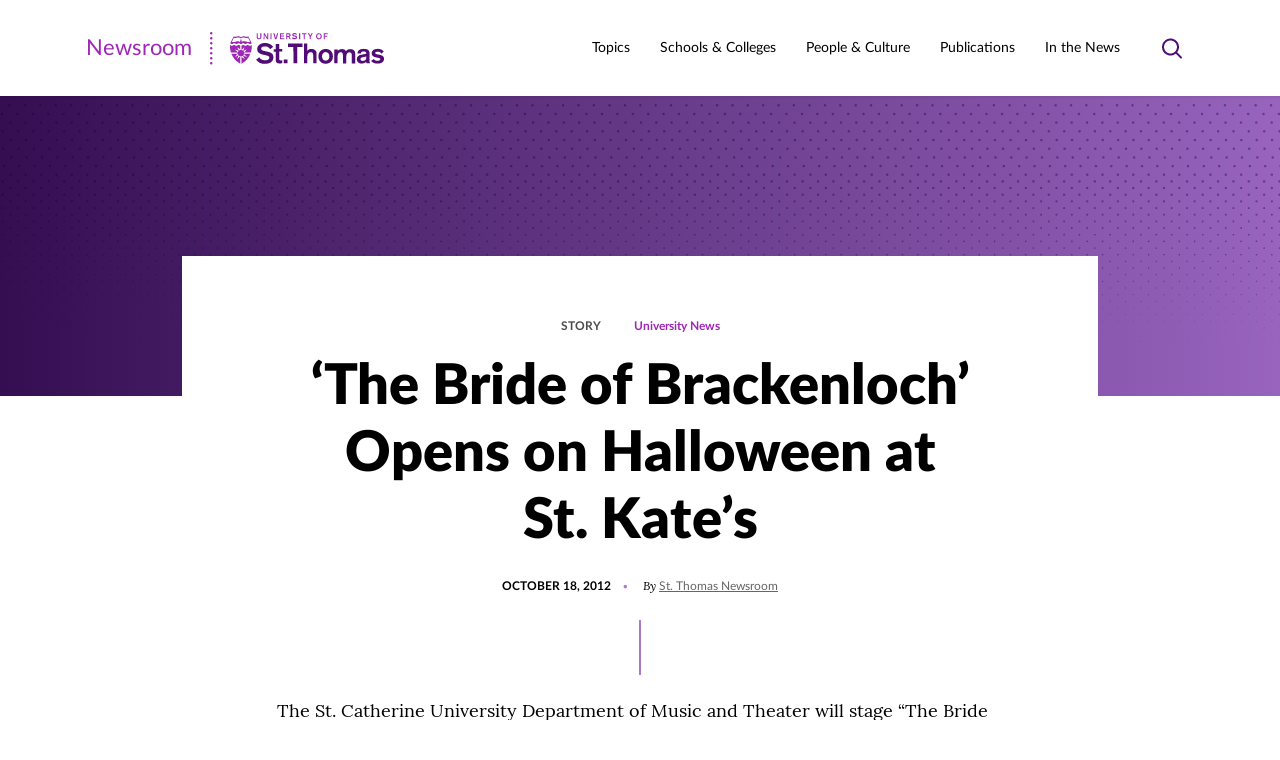

--- FILE ---
content_type: text/html; charset=UTF-8
request_url: https://news.stthomas.edu/the-bride-of-brackenloch/
body_size: 24324
content:
<!DOCTYPE html>
<html lang="en-US" class="no-js">
<head>
	<meta charset="UTF-8" />
	<meta name="viewport" content="width=device-width, initial-scale=1" />
	<script>(function(html){html.className = html.className.replace(/\bno-js\b/,'js')})(document.documentElement);</script>
<meta name='robots' content='index, follow, max-image-preview:large, max-snippet:-1, max-video-preview:-1' />
	<style>img:is([sizes="auto" i], [sizes^="auto," i]) { contain-intrinsic-size: 3000px 1500px }</style>
	<link rel="preload" href="https://news.stthomas.edu/wp-content/themes/ust-newsroom/dist/fonts/lato/LatoLatin-Black.woff2" as="font" type="font/woff2" crossorigin="" /><link rel="preload" href="https://news.stthomas.edu/wp-content/themes/ust-newsroom/dist/fonts/lato/LatoLatin-Light.woff2" as="font" type="font/woff2" crossorigin="" /><link rel="preload" href="https://news.stthomas.edu/wp-content/themes/ust-newsroom/dist/fonts/lato/LatoLatin-Heavy.woff2" as="font" type="font/woff2" crossorigin="" /><link rel="preload" href="https://news.stthomas.edu/wp-content/themes/ust-newsroom/dist/fonts/lato/LatoLatin-Bold.woff2" as="font" type="font/woff2" crossorigin="" /><link rel="preload" href="https://news.stthomas.edu/wp-content/themes/ust-newsroom/dist/fonts/lato/LatoLatin-BoldItalic.woff2" as="font" type="font/woff2" crossorigin="" /><link rel="preload" href="https://news.stthomas.edu/wp-content/themes/ust-newsroom/dist/fonts/lato/LatoLatin-Italic.woff2" as="font" type="font/woff2" crossorigin="" /><link rel="preload" href="https://news.stthomas.edu/wp-content/themes/ust-newsroom/dist/fonts/lato/LatoLatin-Medium.woff2" as="font" type="font/woff2" crossorigin="" /><link rel="preload" href="https://news.stthomas.edu/wp-content/themes/ust-newsroom/dist/fonts/lato/LatoLatin-Regular.woff2" as="font" type="font/woff2" crossorigin="" /><link rel="preload" href="https://news.stthomas.edu/wp-content/themes/ust-newsroom/dist/fonts/lora/lora-bold.woff2" as="font" type="font/woff2" crossorigin="" /><link rel="preload" href="https://news.stthomas.edu/wp-content/themes/ust-newsroom/dist/fonts/lora/lora-italic.woff2" as="font" type="font/woff2" crossorigin="" /><link rel="preload" href="https://news.stthomas.edu/wp-content/themes/ust-newsroom/dist/fonts/lora/lora-medium.woff2" as="font" type="font/woff2" crossorigin="" /><link rel="preload" href="https://news.stthomas.edu/wp-content/themes/ust-newsroom/dist/fonts/lora/lora-regular.woff2" as="font" type="font/woff2" crossorigin="" /><link rel="preload" href="https://news.stthomas.edu/wp-content/themes/ust-newsroom/dist/css/fonts.css" as="style" type="text/css" />
	<!-- This site is optimized with the Yoast SEO plugin v26.7 - https://yoast.com/wordpress/plugins/seo/ -->
	<title>‘The Bride of Brackenloch’ Opens on Halloween at St. Kate’s - Newsroom | University of St. Thomas</title>
	<link rel="canonical" href="https://news.stthomas.edu/the-bride-of-brackenloch/" />
	<meta property="og:locale" content="en_US" />
	<meta property="og:type" content="article" />
	<meta property="og:title" content="‘The Bride of Brackenloch’ Opens on Halloween at St. Kate’s - Newsroom | University of St. Thomas" />
	<meta property="og:description" content="Tickets are free to all ACTC students, faculty and staff with ACTC ID for this comical parody of gothic novels. Performances will run Wednesday, Oct. 31, through Sunday, Nov. 4." />
	<meta property="og:url" content="https://news.stthomas.edu/the-bride-of-brackenloch/" />
	<meta property="og:site_name" content="Newsroom | University of St. Thomas" />
	<meta property="article:publisher" content="https://www.facebook.com/UofStThomasMN/" />
	<meta property="article:published_time" content="2012-10-18T12:32:05+00:00" />
	<meta name="author" content="St. Thomas Newsroom" />
	<meta name="twitter:card" content="summary_large_image" />
	<meta name="twitter:creator" content="@UofStThomasMN" />
	<meta name="twitter:site" content="@UofStThomasMN" />
	<meta name="twitter:label1" content="Written by" />
	<meta name="twitter:data1" content="St. Thomas Newsroom" />
	<meta name="twitter:label2" content="Est. reading time" />
	<meta name="twitter:data2" content="1 minute" />
	<script type="application/ld+json" class="yoast-schema-graph">{"@context":"https://schema.org","@graph":[{"@type":"Article","@id":"https://news.stthomas.edu/the-bride-of-brackenloch/#article","isPartOf":{"@id":"https://news.stthomas.edu/the-bride-of-brackenloch/"},"author":{"name":"St. Thomas Newsroom","@id":"https://news.stthomas.edu/#/schema/person/1602f42d334993a8fd06258866c64c3a"},"headline":"‘The Bride of Brackenloch’ Opens on Halloween at St. Kate’s","datePublished":"2012-10-18T12:32:05+00:00","mainEntityOfPage":{"@id":"https://news.stthomas.edu/the-bride-of-brackenloch/"},"wordCount":208,"publisher":{"@id":"https://news.stthomas.edu/#organization"},"inLanguage":"en-US"},{"@type":"WebPage","@id":"https://news.stthomas.edu/the-bride-of-brackenloch/","url":"https://news.stthomas.edu/the-bride-of-brackenloch/","name":"‘The Bride of Brackenloch’ Opens on Halloween at St. Kate’s - Newsroom | University of St. Thomas","isPartOf":{"@id":"https://news.stthomas.edu/#website"},"datePublished":"2012-10-18T12:32:05+00:00","breadcrumb":{"@id":"https://news.stthomas.edu/the-bride-of-brackenloch/#breadcrumb"},"inLanguage":"en-US","potentialAction":[{"@type":"ReadAction","target":["https://news.stthomas.edu/the-bride-of-brackenloch/"]}]},{"@type":"BreadcrumbList","@id":"https://news.stthomas.edu/the-bride-of-brackenloch/#breadcrumb","itemListElement":[{"@type":"ListItem","position":1,"name":"Home","item":"https://news.stthomas.edu/"},{"@type":"ListItem","position":2,"name":"‘The Bride of Brackenloch’ Opens on Halloween at St. Kate’s"}]},{"@type":"WebSite","@id":"https://news.stthomas.edu/#website","url":"https://news.stthomas.edu/","name":"Newsroom | University of St. Thomas","description":"The St. Thomas Newsroom is your source for official news and feature stories about the University of St. Thomas, the largest private university in Minnesota.","publisher":{"@id":"https://news.stthomas.edu/#organization"},"potentialAction":[{"@type":"SearchAction","target":{"@type":"EntryPoint","urlTemplate":"https://search.stthomas.edu/search/index.html?q={query+string}+more:Newsroom"},"query-input":{"@type":"PropertyValueSpecification","valueRequired":true,"valueName":"search_term_string"}}],"inLanguage":"en-US"},{"@type":"Organization","@id":"https://news.stthomas.edu/#organization","name":"University of St. Thomas","alternateName":"St. Thomas","url":"https://news.stthomas.edu/","logo":{"@type":"ImageObject","inLanguage":"en-US","@id":"https://news.stthomas.edu/#/schema/logo/image/","url":"https://news.stthomas.edu/wp-content/uploads/2021/08/Screen-Shot-2021-08-02-at-10.48.59-AM.png","contentUrl":"https://news.stthomas.edu/wp-content/uploads/2021/08/Screen-Shot-2021-08-02-at-10.48.59-AM.png","width":382,"height":93,"caption":"University of St. Thomas"},"image":{"@id":"https://news.stthomas.edu/#/schema/logo/image/"},"sameAs":["https://www.facebook.com/UofStThomasMN/","https://x.com/UofStThomasMN","https://www.instagram.com/uofstthomasmn/","https://www.linkedin.com/school/universityofstthomas/","https://www.youtube.com/universityofstthomas/","https://www.tiktok.com/@universityofstthomas/"]},{"@type":"Person","@id":"https://news.stthomas.edu/#/schema/person/1602f42d334993a8fd06258866c64c3a","name":"St. Thomas Newsroom","url":"https://news.stthomas.edu/author/bulletin/"}]}</script>
	<!-- / Yoast SEO plugin. -->


<link rel="alternate" type="application/rss+xml" title="Newsroom | University of St. Thomas &raquo; Feed" href="https://news.stthomas.edu/feed/" />
<link rel="alternate" type="application/rss+xml" title="Newsroom | University of St. Thomas &raquo; Comments Feed" href="https://news.stthomas.edu/comments/feed/" />
<link rel='stylesheet' id='wp-block-library-css' href='https://news.stthomas.edu/wp-includes/css/dist/block-library/style.min.css?ver=6.8.3' type='text/css' media='print' onload="this.media='all'" />
<noscript><link rel='stylesheet' id='wp-block-library-css' href='https://news.stthomas.edu/wp-includes/css/dist/block-library/style.min.css?ver=6.8.3' type='text/css' media='all' />
</noscript><style id='classic-theme-styles-inline-css' type='text/css'>
/*! This file is auto-generated */
.wp-block-button__link{color:#fff;background-color:#32373c;border-radius:9999px;box-shadow:none;text-decoration:none;padding:calc(.667em + 2px) calc(1.333em + 2px);font-size:1.125em}.wp-block-file__button{background:#32373c;color:#fff;text-decoration:none}
</style>
<style id='global-styles-inline-css' type='text/css'>
:root{--wp--preset--aspect-ratio--square: 1;--wp--preset--aspect-ratio--4-3: 4/3;--wp--preset--aspect-ratio--3-4: 3/4;--wp--preset--aspect-ratio--3-2: 3/2;--wp--preset--aspect-ratio--2-3: 2/3;--wp--preset--aspect-ratio--16-9: 16/9;--wp--preset--aspect-ratio--9-16: 9/16;--wp--preset--color--black: #000000;--wp--preset--color--cyan-bluish-gray: #abb8c3;--wp--preset--color--white: #ffffff;--wp--preset--color--pale-pink: #f78da7;--wp--preset--color--vivid-red: #cf2e2e;--wp--preset--color--luminous-vivid-orange: #ff6900;--wp--preset--color--luminous-vivid-amber: #fcb900;--wp--preset--color--light-green-cyan: #7bdcb5;--wp--preset--color--vivid-green-cyan: #00d084;--wp--preset--color--pale-cyan-blue: #8ed1fc;--wp--preset--color--vivid-cyan-blue: #0693e3;--wp--preset--color--vivid-purple: #9b51e0;--wp--preset--gradient--vivid-cyan-blue-to-vivid-purple: linear-gradient(135deg,rgba(6,147,227,1) 0%,rgb(155,81,224) 100%);--wp--preset--gradient--light-green-cyan-to-vivid-green-cyan: linear-gradient(135deg,rgb(122,220,180) 0%,rgb(0,208,130) 100%);--wp--preset--gradient--luminous-vivid-amber-to-luminous-vivid-orange: linear-gradient(135deg,rgba(252,185,0,1) 0%,rgba(255,105,0,1) 100%);--wp--preset--gradient--luminous-vivid-orange-to-vivid-red: linear-gradient(135deg,rgba(255,105,0,1) 0%,rgb(207,46,46) 100%);--wp--preset--gradient--very-light-gray-to-cyan-bluish-gray: linear-gradient(135deg,rgb(238,238,238) 0%,rgb(169,184,195) 100%);--wp--preset--gradient--cool-to-warm-spectrum: linear-gradient(135deg,rgb(74,234,220) 0%,rgb(151,120,209) 20%,rgb(207,42,186) 40%,rgb(238,44,130) 60%,rgb(251,105,98) 80%,rgb(254,248,76) 100%);--wp--preset--gradient--blush-light-purple: linear-gradient(135deg,rgb(255,206,236) 0%,rgb(152,150,240) 100%);--wp--preset--gradient--blush-bordeaux: linear-gradient(135deg,rgb(254,205,165) 0%,rgb(254,45,45) 50%,rgb(107,0,62) 100%);--wp--preset--gradient--luminous-dusk: linear-gradient(135deg,rgb(255,203,112) 0%,rgb(199,81,192) 50%,rgb(65,88,208) 100%);--wp--preset--gradient--pale-ocean: linear-gradient(135deg,rgb(255,245,203) 0%,rgb(182,227,212) 50%,rgb(51,167,181) 100%);--wp--preset--gradient--electric-grass: linear-gradient(135deg,rgb(202,248,128) 0%,rgb(113,206,126) 100%);--wp--preset--gradient--midnight: linear-gradient(135deg,rgb(2,3,129) 0%,rgb(40,116,252) 100%);--wp--preset--font-size--small: 14px;--wp--preset--font-size--medium: 20px;--wp--preset--font-size--large: 20px;--wp--preset--font-size--x-large: 42px;--wp--preset--spacing--20: 0.44rem;--wp--preset--spacing--30: 0.67rem;--wp--preset--spacing--40: 1rem;--wp--preset--spacing--50: 1.5rem;--wp--preset--spacing--60: 2.25rem;--wp--preset--spacing--70: 3.38rem;--wp--preset--spacing--80: 5.06rem;--wp--preset--shadow--natural: 6px 6px 9px rgba(0, 0, 0, 0.2);--wp--preset--shadow--deep: 12px 12px 50px rgba(0, 0, 0, 0.4);--wp--preset--shadow--sharp: 6px 6px 0px rgba(0, 0, 0, 0.2);--wp--preset--shadow--outlined: 6px 6px 0px -3px rgba(255, 255, 255, 1), 6px 6px rgba(0, 0, 0, 1);--wp--preset--shadow--crisp: 6px 6px 0px rgba(0, 0, 0, 1);}:where(.is-layout-flex){gap: 0.5em;}:where(.is-layout-grid){gap: 0.5em;}body .is-layout-flex{display: flex;}.is-layout-flex{flex-wrap: wrap;align-items: center;}.is-layout-flex > :is(*, div){margin: 0;}body .is-layout-grid{display: grid;}.is-layout-grid > :is(*, div){margin: 0;}:where(.wp-block-columns.is-layout-flex){gap: 2em;}:where(.wp-block-columns.is-layout-grid){gap: 2em;}:where(.wp-block-post-template.is-layout-flex){gap: 1.25em;}:where(.wp-block-post-template.is-layout-grid){gap: 1.25em;}.has-black-color{color: var(--wp--preset--color--black) !important;}.has-cyan-bluish-gray-color{color: var(--wp--preset--color--cyan-bluish-gray) !important;}.has-white-color{color: var(--wp--preset--color--white) !important;}.has-pale-pink-color{color: var(--wp--preset--color--pale-pink) !important;}.has-vivid-red-color{color: var(--wp--preset--color--vivid-red) !important;}.has-luminous-vivid-orange-color{color: var(--wp--preset--color--luminous-vivid-orange) !important;}.has-luminous-vivid-amber-color{color: var(--wp--preset--color--luminous-vivid-amber) !important;}.has-light-green-cyan-color{color: var(--wp--preset--color--light-green-cyan) !important;}.has-vivid-green-cyan-color{color: var(--wp--preset--color--vivid-green-cyan) !important;}.has-pale-cyan-blue-color{color: var(--wp--preset--color--pale-cyan-blue) !important;}.has-vivid-cyan-blue-color{color: var(--wp--preset--color--vivid-cyan-blue) !important;}.has-vivid-purple-color{color: var(--wp--preset--color--vivid-purple) !important;}.has-black-background-color{background-color: var(--wp--preset--color--black) !important;}.has-cyan-bluish-gray-background-color{background-color: var(--wp--preset--color--cyan-bluish-gray) !important;}.has-white-background-color{background-color: var(--wp--preset--color--white) !important;}.has-pale-pink-background-color{background-color: var(--wp--preset--color--pale-pink) !important;}.has-vivid-red-background-color{background-color: var(--wp--preset--color--vivid-red) !important;}.has-luminous-vivid-orange-background-color{background-color: var(--wp--preset--color--luminous-vivid-orange) !important;}.has-luminous-vivid-amber-background-color{background-color: var(--wp--preset--color--luminous-vivid-amber) !important;}.has-light-green-cyan-background-color{background-color: var(--wp--preset--color--light-green-cyan) !important;}.has-vivid-green-cyan-background-color{background-color: var(--wp--preset--color--vivid-green-cyan) !important;}.has-pale-cyan-blue-background-color{background-color: var(--wp--preset--color--pale-cyan-blue) !important;}.has-vivid-cyan-blue-background-color{background-color: var(--wp--preset--color--vivid-cyan-blue) !important;}.has-vivid-purple-background-color{background-color: var(--wp--preset--color--vivid-purple) !important;}.has-black-border-color{border-color: var(--wp--preset--color--black) !important;}.has-cyan-bluish-gray-border-color{border-color: var(--wp--preset--color--cyan-bluish-gray) !important;}.has-white-border-color{border-color: var(--wp--preset--color--white) !important;}.has-pale-pink-border-color{border-color: var(--wp--preset--color--pale-pink) !important;}.has-vivid-red-border-color{border-color: var(--wp--preset--color--vivid-red) !important;}.has-luminous-vivid-orange-border-color{border-color: var(--wp--preset--color--luminous-vivid-orange) !important;}.has-luminous-vivid-amber-border-color{border-color: var(--wp--preset--color--luminous-vivid-amber) !important;}.has-light-green-cyan-border-color{border-color: var(--wp--preset--color--light-green-cyan) !important;}.has-vivid-green-cyan-border-color{border-color: var(--wp--preset--color--vivid-green-cyan) !important;}.has-pale-cyan-blue-border-color{border-color: var(--wp--preset--color--pale-cyan-blue) !important;}.has-vivid-cyan-blue-border-color{border-color: var(--wp--preset--color--vivid-cyan-blue) !important;}.has-vivid-purple-border-color{border-color: var(--wp--preset--color--vivid-purple) !important;}.has-vivid-cyan-blue-to-vivid-purple-gradient-background{background: var(--wp--preset--gradient--vivid-cyan-blue-to-vivid-purple) !important;}.has-light-green-cyan-to-vivid-green-cyan-gradient-background{background: var(--wp--preset--gradient--light-green-cyan-to-vivid-green-cyan) !important;}.has-luminous-vivid-amber-to-luminous-vivid-orange-gradient-background{background: var(--wp--preset--gradient--luminous-vivid-amber-to-luminous-vivid-orange) !important;}.has-luminous-vivid-orange-to-vivid-red-gradient-background{background: var(--wp--preset--gradient--luminous-vivid-orange-to-vivid-red) !important;}.has-very-light-gray-to-cyan-bluish-gray-gradient-background{background: var(--wp--preset--gradient--very-light-gray-to-cyan-bluish-gray) !important;}.has-cool-to-warm-spectrum-gradient-background{background: var(--wp--preset--gradient--cool-to-warm-spectrum) !important;}.has-blush-light-purple-gradient-background{background: var(--wp--preset--gradient--blush-light-purple) !important;}.has-blush-bordeaux-gradient-background{background: var(--wp--preset--gradient--blush-bordeaux) !important;}.has-luminous-dusk-gradient-background{background: var(--wp--preset--gradient--luminous-dusk) !important;}.has-pale-ocean-gradient-background{background: var(--wp--preset--gradient--pale-ocean) !important;}.has-electric-grass-gradient-background{background: var(--wp--preset--gradient--electric-grass) !important;}.has-midnight-gradient-background{background: var(--wp--preset--gradient--midnight) !important;}.has-small-font-size{font-size: var(--wp--preset--font-size--small) !important;}.has-medium-font-size{font-size: var(--wp--preset--font-size--medium) !important;}.has-large-font-size{font-size: var(--wp--preset--font-size--large) !important;}.has-x-large-font-size{font-size: var(--wp--preset--font-size--x-large) !important;}
:where(.wp-block-post-template.is-layout-flex){gap: 1.25em;}:where(.wp-block-post-template.is-layout-grid){gap: 1.25em;}
:where(.wp-block-columns.is-layout-flex){gap: 2em;}:where(.wp-block-columns.is-layout-grid){gap: 2em;}
:root :where(.wp-block-pullquote){font-size: 1.5em;line-height: 1.6;}
</style>
<link rel='stylesheet' id='ust_plugin_frontend-css' href='https://news.stthomas.edu/wp-content/mu-plugins/ust-plugin/dist/css/style.css?ver=0.1.0' type='text/css' media='all' />
<link rel='stylesheet' id='dashicons-css' href='https://news.stthomas.edu/wp-includes/css/dashicons.min.css?ver=6.8.3' type='text/css' media='print' onload="this.media='all'" />
<noscript><link rel='stylesheet' id='dashicons-css' href='https://news.stthomas.edu/wp-includes/css/dashicons.min.css?ver=6.8.3' type='text/css' media='all' />
</noscript><link rel='stylesheet' id='inline-tweet-sharer-style-css' href='https://news.stthomas.edu/wp-content/plugins/inline-tweet-sharer/inline-tweet-sharer.css?ver=2.6.9' type='text/css' media='all' />
<link rel='stylesheet' id='fonts-css' href='https://news.stthomas.edu/wp-content/themes/ust-newsroom/dist/css/fonts.css?ver=c7ab84f2a7b6689e1c7e' type='text/css' media='print' onload="this.media='all'" />
<noscript><link rel='stylesheet' id='fonts-css' href='https://news.stthomas.edu/wp-content/themes/ust-newsroom/dist/css/fonts.css?ver=c7ab84f2a7b6689e1c7e' type='text/css' media='all' />
</noscript><link rel='stylesheet' id='styles-css' href='https://news.stthomas.edu/wp-content/themes/ust-newsroom/dist/css/style.css?ver=43a5301c4b19c3a8076f' type='text/css' media='all' />
<link rel='stylesheet' id='msl-main-css' href='https://news.stthomas.edu/wp-content/plugins/master-slider/public/assets/css/masterslider.main.css?ver=3.11.0' type='text/css' media='all' />
<link rel='stylesheet' id='msl-custom-css' href='https://news.stthomas.edu/wp-content/uploads/master-slider/custom.css?ver=5' type='text/css' media='all' />
<!--n2css--><!--n2js--><script type="text/javascript" src="https://news.stthomas.edu/wp-includes/js/jquery/jquery.min.js?ver=3.7.1" id="jquery-core-js"></script>
<script type="text/javascript" src="https://news.stthomas.edu/wp-includes/js/jquery/jquery-migrate.min.js?ver=3.4.1" id="jquery-migrate-js"></script>
<script type="text/javascript" src="https://news.stthomas.edu/wp-content/plugins/inline-tweet-sharer/inline-tweet-sharer.js?ver=2.6.9" id="inline-tweet-sharer-js-js"></script>
<link rel="https://api.w.org/" href="https://news.stthomas.edu/wp-json/" /><link rel="alternate" title="JSON" type="application/json" href="https://news.stthomas.edu/wp-json/wp/v2/posts/110968" /><link rel='shortlink' href='https://news.stthomas.edu/?p=110968' />
<link rel="alternate" title="oEmbed (JSON)" type="application/json+oembed" href="https://news.stthomas.edu/wp-json/oembed/1.0/embed?url=https%3A%2F%2Fnews.stthomas.edu%2Fthe-bride-of-brackenloch%2F" />
<link rel="alternate" title="oEmbed (XML)" type="text/xml+oembed" href="https://news.stthomas.edu/wp-json/oembed/1.0/embed?url=https%3A%2F%2Fnews.stthomas.edu%2Fthe-bride-of-brackenloch%2F&#038;format=xml" />
<script>var ms_grabbing_curosr = 'https://news.stthomas.edu/wp-content/plugins/master-slider/public/assets/css/common/grabbing.cur', ms_grab_curosr = 'https://news.stthomas.edu/wp-content/plugins/master-slider/public/assets/css/common/grab.cur';</script>
<meta name="generator" content="MasterSlider 3.11.0 - Responsive Touch Image Slider | avt.li/msf" />
<!-- Analytics by WP Statistics - https://wp-statistics.com -->
<link rel='manifest' href='https://news.stthomas.edu/wp-content/themes/ust-newsroom/manifest.json' />		<!-- Google Tag Manager -->
		<script>(function(w,d,s,l,i){w[l]=w[l]||[];w[l].push({'gtm.start':
		new Date().getTime(),event:'gtm.js'});var f=d.getElementsByTagName(s)[0],
		j=d.createElement(s),dl=l!='dataLayer'?'&l='+l:'';j.async=true;j.src=
		'https://www.googletagmanager.com/gtm.js?id='+i+dl;f.parentNode.insertBefore(j,f);
		})(window,document,'script','dataLayer','GTM-WX7LMVC');</script>
		<!-- End Google Tag Manager -->
		<link rel="icon" href="https://news.stthomas.edu/wp-content/uploads/2021/07/favicon@2x.png" sizes="32x32" />
<link rel="icon" href="https://news.stthomas.edu/wp-content/uploads/2021/07/favicon@2x.png" sizes="192x192" />
<link rel="apple-touch-icon" href="https://news.stthomas.edu/wp-content/uploads/2021/07/favicon@2x.png" />
<meta name="msapplication-TileImage" content="https://news.stthomas.edu/wp-content/uploads/2021/07/favicon@2x.png" />
		<style type="text/css" id="wp-custom-css">
			.schulze-menu-primary {
	  display: block;
    font-size: 80%;
	  font-style: italic;
    margin-left: 15px;
    margin-top: 5px;
}

.schulze-menu-custom {
	  display: block;
    font-size: 85%;
    margin-left: 15px;
    margin-top: 5px;
}
		</style>
		</head>
<body class="wp-singular post-template-default single single-post postid-110968 single-format-standard wp-theme-ust-newsroom _masterslider _ms_version_3.11.0 is-front-end">
		<!-- Google Tag Manager (noscript) -->
		<noscript><iframe src="https://www.googletagmanager.com/ns.html?id=GTM-WX7LMVC"
		height="0" width="0" style="display:none;visibility:hidden"></iframe></noscript>
		<!-- End Google Tag Manager (noscript) -->
		

<header class="site-header " id="masthead">
	<a href="#main" class="button button--primary button--skip-link">
		Skip to content	</a>
	<div class="site-header__outer">
		<div class="site-header__inner">
			<div class="site-header__logo" itemscope itemtype="https://schema.org/Organization">
				<a itemprop="url" href="https://news.stthomas.edu">
					<span class="srt">Newsroom | University of St. Thomas</span>
					<span class="site-header__logo-type" aria-hidden="true">Newsroom</span>
							<span  class="svg" aria-hidden="true">
			<svg fill="none" xmlns="http://www.w3.org/2000/svg" viewBox="0 0 175 33" width="175" height="33" class="logo logo--ust-newsroom"><path d="M173.708 19.441c-1.475-1.72-3.565-2.704-5.778-2.581-3.443 0-6.27 1.352-6.27 4.548 0 5.287 8.729 3.32 8.729 5.779 0 .737-1.107 1.598-2.705 1.598-1.598.123-3.074-.492-4.057-1.721l-2.582 1.967c1.844 1.844 4.303 2.705 6.762 2.582 3.196 0 6.27-1.476 6.27-4.918 0-5.287-8.852-3.197-8.852-5.655 0-.861.984-1.353 2.582-1.353 1.475-.123 2.828.738 3.565 1.967l2.336-2.213zm-17.458 6.885c0 1.844-2.09 2.582-3.565 2.582-1.229 0-2.213-.738-2.213-1.721 0-1.353 1.107-1.722 2.336-1.967l1.844-.37c.615-.122 1.107-.245 1.598-.491v1.967zm3.32-4.795c0-4.057-3.074-4.671-6.024-4.671-3.074 0-6.025 1.229-6.025 4.548l3.443.123c0-1.475.615-2.09 2.582-2.09 1.475 0 2.704.37 2.704 1.845v.368c-1.229.37-2.459.615-3.688.86l-1.475.247c-2.09.369-4.303 1.598-4.303 4.426a4.408 4.408 0 0 0 4.426 4.426h.369a7.302 7.302 0 0 0 4.548-1.599c0 .492.123.861.369 1.23h3.566c-.369-.738-.615-1.598-.492-2.336V21.53zm-35.408 9.836h3.443V23.99c0-1.967 1.106-3.811 2.95-3.811 1.599 0 2.336 1.107 2.336 2.705v8.606h3.443v-7.377c0-1.967 1.106-3.811 3.073-3.811 1.598 0 2.336 1.106 2.336 2.705v8.606h3.443v-9.959c0-3.073-1.845-4.549-4.918-4.549-1.721 0-3.32.738-4.303 2.09-.861-1.475-2.459-2.335-4.18-2.09-1.599 0-3.074.615-4.057 1.722v-1.353h-3.443v13.893h-.123zm-8.483-11.31c2.459 0 3.689 2.09 3.689 4.302 0 2.213-1.23 4.303-3.689 4.303s-3.688-2.09-3.688-4.303 1.229-4.303 3.688-4.303zm0-3.074c-4.549 0-7.253 3.196-7.253 7.376s2.704 7.377 7.253 7.377c4.549 0 7.254-3.197 7.254-7.377s-2.705-7.377-7.254-7.377zM93.918 31.367h3.443v-7.254c0-1.721.737-3.934 3.319-3.934 1.721 0 2.459.86 2.459 2.828v8.36h3.443v-9.344c0-4.057-2.705-5.04-5.164-5.04-1.598-.123-3.074.491-4.057 1.72v-7.13h-3.443v19.794zm-10.45 0h3.689V15.015h5.409v-3.442h-14.63v3.442h5.409l.123 16.352zm-9.712 0h3.688v-3.811h-3.688v3.81zm-7.991-14.139h-2.09v2.46h2.09v8.36c0 2.09.983 3.442 3.688 3.442.86 0 1.844-.123 2.705-.37v-2.827c-.492.123-.984.123-1.476.123-1.352 0-1.475-.615-1.475-1.721v-7.13h3.074v-2.46h-3.074v-5.04h-3.442v5.163zm-19.671 10.45a10.167 10.167 0 0 0 8.606 4.18c4.18 0 8.729-1.72 8.729-6.515 0-3.812-2.828-4.918-5.779-5.656l-2.458-.492c-2.213-.491-4.058-.86-4.058-2.581 0-1.353 1.599-2.213 3.812-2.213 2.09-.123 4.18.983 5.163 2.827l3.074-2.336c-1.967-2.581-5.041-4.057-8.237-3.934-3.689 0-7.746 1.967-7.746 6.147 0 3.689 2.828 4.795 5.901 5.533l2.213.492c2.582.614 4.058 1.106 4.058 2.581 0 1.968-2.336 2.582-4.18 2.582-2.336.123-4.672-.983-6.025-2.95l-3.073 2.335z" class="logo__dark" /><path d="M113.712 7.147h1.106V4.688h2.459v-.983h-2.459V2.229h2.828v-.983h-3.934v5.901zm-4.795-6.024c-1.598 0-2.828 1.352-2.828 2.95v.246c-.123 1.599.984 2.951 2.582 3.074 1.598.123 2.951-.984 3.074-2.582V4.32c.123-1.598-1.107-2.95-2.582-3.073-.123-.123-.246-.123-.246-.123zm0 .983c1.229 0 1.721.984 1.721 2.09 0 1.107-.492 2.09-1.721 2.09s-1.721-.983-1.721-2.09c0-1.106.492-2.09 1.721-2.09zm-9.221 5.041h1.107V4.811l1.967-3.565h-1.23l-1.229 2.459-1.229-2.46h-1.23l1.967 3.566-.123 2.336zm-6.024 0h1.107V2.23h1.598v-.983h-4.303v.983h1.598v4.918zm-4.549 0h1.107V1.246h-1.107v5.901zm-7.13-1.106c.614.86 1.598 1.23 2.581 1.23 1.23 0 2.582-.493 2.582-1.968 0-1.106-.86-1.475-1.721-1.721l-.738-.123c-.614-.123-1.229-.246-1.229-.738 0-.369.492-.615 1.106-.615.615 0 1.23.246 1.599.861l.86-.738C86.418 1.492 85.558 1 84.574 1c-1.106 0-2.336.615-2.336 1.844 0 1.107.861 1.475 1.722 1.598l.614.123c.738.123 1.23.37 1.23.738 0 .615-.738.738-1.23.738-.737 0-1.352-.37-1.844-.861l-.737.86zm-4.672-3.812h.983c.738 0 1.107.37 1.107.861a.84.84 0 0 1-.861.86h-1.352V2.23h.123zm-1.107 4.918h1.107V4.934h1.106l1.107 2.213h1.229l-1.352-2.336c.737-.246 1.229-.983 1.229-1.721 0-.984-.737-1.844-1.721-1.844h-2.705v5.901zm-6.27 0h4.426v-.983h-3.319V4.565h2.827v-.983h-2.827V2.229h3.073v-.983h-4.18v5.901zm-4.918 0h1.476l1.721-5.901h-1.107l-1.352 4.672-1.352-4.672h-1.107l1.721 5.901zm-4.548 0h1.106V1.246h-1.106v5.901zm-6.885 0h.983v-4.18l2.459 4.18h1.107V1.246h-.984v4.18l-2.459-4.18h-.983l-.123 5.901zM51.38 1.246h-1.107v3.811c0 .738-.246 1.23-1.229 1.23-.984 0-1.23-.492-1.23-1.23V1.246h-1.106v4.057c0 1.23.984 1.967 2.336 1.967 1.352 0 2.336-.738 2.336-1.967V1.246zm-9.589 11.802c-.246 0-.369.123-.492.246a2.038 2.038 0 0 1-2.582 0 1.887 1.887 0 0 0-1.967 0 2.037 2.037 0 0 1-2.581 0 1.887 1.887 0 0 0-1.967 0c-.246.123-.369.246-.615.369v4.303h-1.23v-4.303a.675.675 0 0 1-.614-.369c-.246-.246-.615-.369-.984-.369s-.738.123-.983.37c-.369.245-.861.49-1.353.49s-.983-.122-1.352-.49c-.123-.247-.492-.37-.861-.37s-.737.123-.983.37c-.369.245-.861.49-1.353.49-.491 0-.983-.122-1.229-.49-.246-.124-.369-.247-.615-.247-.123 2.582.123 5.04.861 7.5h6.639v.615c0 .245 0 .491.123.614h-6.27c1.721 4.303 4.794 7.746 8.851 9.958V24.36h1.23v7.376c4.057-2.09 7.253-5.655 8.852-9.958h-6.27c0-.246.123-.369.123-.614v-.615h6.761c.738-2.46.984-4.918.861-7.5zm-14.507 2.09c.246.492.737.86 1.229 1.107.615.246 1.23.737 1.476 1.352.122.123.122.246.245.369-.491.123-1.106.369-1.475.738-.123-.123-.123-.37-.123-.492-.123-.615-.369-1.23-.86-1.721-.246-.37-.492-.861-.492-1.353zm0 4.672c-.246-.615-.738-.983-1.353-1.352-.368-.246-.737-.615-.86-1.107.369.37.983.615 1.475.615.738 0 1.353.369 1.844.86l.123.123c-.369.37-.614.984-.86 1.476-.123-.246-.246-.369-.369-.615zm-2.336 5.04c.492-.245.86-.737 1.106-1.229.246-.614.738-1.23 1.476-1.475.123-.123.246-.123.369-.246.122.492.368 1.107.86 1.475-.246.123-.369.123-.615.123-.614.123-1.229.37-1.721.861-.615.369-.983.492-1.475.492zm4.672 0c-.615.247-.984.738-1.353 1.353-.246.369-.614.738-1.106.86.369-.368.492-.983.615-1.475 0-.737.368-1.352.86-1.844l.123-.123c.369.37.984.615 1.475.738-.245.246-.368.369-.614.492zm2.582-7.499c.614-.246.983-.737 1.352-1.352.246-.369.615-.738 1.106-.86-.368.368-.491.983-.614 1.475 0 .737-.369 1.352-.861 1.844 0 0-.123.123-.123.246-.369-.37-.983-.615-1.475-.738l.615-.615zm2.335 9.836c-.245-.492-.737-.86-1.229-1.107-.615-.246-1.229-.737-1.475-1.352-.123-.123-.123-.246-.246-.369.492-.123 1.106-.369 1.475-.738.123.123.123.37.123.492.123.615.369 1.23.861 1.721.246.37.491.86.491 1.353zm0-4.672c.246.614.738.983 1.353 1.352.369.246.737.615.86 1.107-.491-.37-.983-.492-1.475-.615-.738 0-1.352-.369-1.844-.86l-.123-.124c.369-.368.615-.86.861-1.475.123.246.245.369.368.615zm1.353-3.934c-.246.614-.738 1.23-1.476 1.475-.122.123-.245.123-.368.246-.123-.492-.369-.984-.738-1.352l-.123-.123c.246-.123.369-.123.615-.123.614 0 1.229-.37 1.721-.861.369-.246.861-.492 1.352-.492-.369.37-.737.738-.983 1.23zm-13.893-6.516c.369 0 .738-.123.984-.369.369-.246.861-.492 1.229-.369.492 0 .861.123 1.23.37.246.245.615.368.983.368.369 0 .738-.123.984-.369.369-.246.861-.492 1.229-.492.492 0 .861.123 1.23.492.246.246.614.369.983.369s.738-.123.984-.369c.738-.615 1.721-.615 2.582 0a1.887 1.887 0 0 0 1.967 0c.737-.615 1.721-.615 2.582 0a1.887 1.887 0 0 0 1.967 0c.246-.246.491-.369.86-.369L38.349 4.32c-.492.368-1.107.614-1.721.491-1.107 0-1.23-.491-2.951-.491-.984-.123-1.844.245-2.582.86-.86-.615-1.844-.983-2.705-.86-1.721 0-1.844.491-2.95.491-.615.123-1.23 0-1.721-.491l-3.566 7.007c.369 0 .615.123.861.37.369.245.615.368.983.368zm11.68-6.516c1.598 0 1.844.492 2.951.492.491 0 .983 0 1.475-.246l1.967 3.934s-.246.246-1.844.246-1.844-.86-4.426-.86c-.738 0-1.352.245-1.967.737l-.861-3.442c.738-.615 1.721-.984 2.705-.861zm-9.835.246c.491.246.983.246 1.475.246 1.106 0 1.352-.492 2.951-.492.983-.123 1.967.246 2.704.86l-.983 3.566c-.492-.492-1.23-.738-1.967-.738-2.459 0-2.705.86-4.426.86s-1.721-.245-1.721-.245l1.967-4.057zM2.5 1.25a1.25 1.25 0 1 1-2.5 0 1.25 1.25 0 0 1 2.5 0zm0 5a1.25 1.25 0 1 1-2.5 0 1.25 1.25 0 0 1 2.5 0zm0 5a1.25 1.25 0 1 1-2.5 0 1.25 1.25 0 0 1 2.5 0zm0 5a1.25 1.25 0 1 1-2.5 0 1.25 1.25 0 0 1 2.5 0zm0 5a1.25 1.25 0 1 1-2.5 0 1.25 1.25 0 0 1 2.5 0zm0 5a1.25 1.25 0 1 1-2.5 0 1.25 1.25 0 0 1 2.5 0zm0 5a1.25 1.25 0 1 1-2.5 0 1.25 1.25 0 0 1 2.5 0z" class="logo__light" /></svg>		</span>
									<span  class="svg" aria-hidden="true">
			<svg fill="none" xmlns="http://www.w3.org/2000/svg" viewBox="0 0 29 23" width="29" height="23" class="logo logo--ust-newsroom-small"><path d="M28.978 8.22c-.18 0-.271.09-.361.18a1.493 1.493 0 0 1-1.893 0c-.45-.27-.991-.27-1.442 0a1.493 1.493 0 0 1-1.893 0 1.383 1.383 0 0 0-1.442 0c-.181.09-.271.181-.451.271v3.155h-.902V8.671c-.18 0-.36-.09-.45-.27-.181-.18-.451-.27-.722-.27-.27 0-.54.09-.721.27-.27.18-.631.36-.991.36-.361 0-.721-.09-.992-.36-.09-.18-.36-.27-.631-.27-.27 0-.541.09-.721.27-.271.18-.631.36-.992.36-.36 0-.721-.09-.901-.36-.18-.09-.271-.18-.451-.18-.09 1.893.09 3.695.631 5.498h4.868v.451c0 .18 0 .36.09.45h-4.597a14.272 14.272 0 0 0 6.49 7.303v-5.41h.902v5.41a13.574 13.574 0 0 0 6.49-7.302h-4.597c0-.18.09-.27.09-.451v-.45h4.958c.541-1.804.721-3.607.631-5.5zM18.341 9.753c.18.36.541.63.901.811.451.18.902.541 1.082.992.09.09.09.18.18.27-.36.09-.811.27-1.082.541-.09-.09-.09-.27-.09-.36-.09-.451-.27-.902-.631-1.262-.18-.27-.36-.631-.36-.992zm0 3.425c-.181-.45-.541-.72-.992-.991-.27-.18-.541-.45-.631-.811.271.27.721.45 1.082.45.541 0 .991.27 1.352.631l.09.09c-.27.27-.451.722-.631 1.082-.09-.18-.18-.27-.27-.45zm-1.713 3.696c.361-.18.631-.54.811-.901.181-.45.541-.902 1.082-1.082.09-.09.18-.09.27-.18.091.36.271.811.631 1.082-.18.09-.27.09-.45.09-.451.09-.902.27-1.262.63-.451.271-.721.361-1.082.361zm3.425 0c-.45.18-.721.541-.991.992-.18.27-.451.54-.811.631.27-.27.36-.721.45-1.082 0-.54.271-.991.631-1.352l.09-.09c.271.27.722.45 1.082.54-.18.181-.27.271-.451.361zm1.894-5.498c.45-.18.721-.541.991-.992.18-.27.451-.54.811-.631-.27.27-.36.721-.45 1.082 0 .54-.271.991-.631 1.352 0 0-.09.09-.09.18-.271-.27-.722-.45-1.082-.54l.451-.451zm1.712 7.211c-.18-.36-.541-.63-.901-.811-.451-.18-.902-.541-1.082-.992-.09-.09-.09-.18-.18-.27.36-.09.811-.27 1.082-.541.09.09.09.27.09.36.09.451.27.902.631 1.263.18.27.36.63.36.991zm0-3.425c.181.45.541.72.992.991.27.18.541.451.631.812-.361-.27-.721-.361-1.082-.451-.541 0-.991-.27-1.352-.631l-.09-.09c.27-.27.451-.631.631-1.082.09.18.18.27.27.45zm.992-2.885c-.18.45-.541.902-1.082 1.082-.09.09-.18.09-.27.18a2.152 2.152 0 0 0-.541-.992l-.09-.09c.18-.09.27-.09.45-.09.451 0 .902-.27 1.262-.63.271-.181.631-.361.992-.361-.27.27-.541.54-.721.901zM14.465 7.5c.271 0 .541-.09.722-.271.27-.18.631-.36.901-.27.361 0 .631.09.902.27.18.18.45.27.721.27.27 0 .541-.09.721-.27.27-.18.631-.36.901-.36.361 0 .631.09.902.36.18.18.45.27.721.27.27 0 .541-.09.721-.27.541-.45 1.262-.45 1.893 0 .451.27.992.27 1.442 0 .541-.45 1.263-.45 1.894 0 .45.27.991.27 1.442 0 .18-.18.36-.27.631-.27L26.455 1.82c-.361.27-.812.451-1.262.36-.812 0-.902-.36-2.164-.36-.721-.09-1.352.18-1.893.631-.631-.45-1.352-.72-1.983-.63-1.262 0-1.352.36-2.163.36-.451.09-.902 0-1.263-.36l-2.614 5.138c.271 0 .451.09.631.27.271.18.451.27.721.27zm8.564-4.778c1.172 0 1.352.36 2.164.36.36 0 .721 0 1.082-.18l1.442 2.885s-.18.18-1.352.18c-1.172 0-1.353-.631-3.246-.631-.54 0-.991.18-1.442.54l-.631-2.523c.541-.451 1.262-.721 1.983-.631zm-7.211.18c.36.18.721.18 1.081.18.812 0 .992-.36 2.164-.36.721-.09 1.442.18 1.983.63l-.721 2.615c-.361-.36-.902-.54-1.442-.54-1.803 0-1.984.63-3.246.63s-1.262-.18-1.262-.18l1.443-2.975zM1.536 2.04a1.02 1.02 0 1 0 0-2.04 1.02 1.02 0 0 0 0 2.04zm0 3.401a1.02 1.02 0 1 0 0-2.04 1.02 1.02 0 0 0 0 2.04zm0 3.401a1.02 1.02 0 1 0 0-2.04 1.02 1.02 0 0 0 0 2.04zm0 3.401a1.02 1.02 0 1 0 0-2.04 1.02 1.02 0 0 0 0 2.04zm0 3.401a1.02 1.02 0 1 0 0-2.04 1.02 1.02 0 0 0 0 2.04zm0 3.4a1.02 1.02 0 1 0 0-2.04 1.02 1.02 0 0 0 0 2.04zm0 3.401a1.02 1.02 0 1 0 0-2.04 1.02 1.02 0 0 0 0 2.04z" class="logo__light" /></svg>		</span>
						</a>
			</div>
			<div class="site-header__navigation" id="site-header-navigation">
				<button type="button" class="button button--icon site-header__button site-header__button-nav site-header__button-nav--close" data-site-navigation-action="close">
					<span class="srt">Close site navigation</span>
							<span  class="svg" aria-hidden="true">
			<svg viewBox="0 0 35 35" width="35" height="35" fill="none" xmlns="http://www.w3.org/2000/svg"><path fill-rule="evenodd" clip-rule="evenodd" d="m18.225 17.784 7.188 7.513a.8.8 0 1 1-1.157 1.106L17.07 18.89l-7.514 7.188a.8.8 0 1 1-1.106-1.156l7.514-7.188-7.191-7.517a.8.8 0 1 1 1.156-1.106l7.19 7.517 7.517-7.19a.8.8 0 1 1 1.106 1.155l-7.516 7.19z" fill="currentColor" /></svg>		</span>
						</button>
				<div class="site-header__navigation-inner" id="site-header-navigation-inner">
					<nav
						class="site-header-nav"
						role="navigation"
						aria-label="Primary Navigation">
						<ul id="menu-primary-menu" class="menu"><li id="menu-item-41" class="menu-item menu-item-type-custom menu-item-object-custom menu-item-has-children menu-item-41"><a href="#">Topics</a>
<ul class="sub-menu">
	<li id="menu-item-206640" class="menu-item menu-item-type-post_type menu-item-object-page menu-item-206640"><a href="https://news.stthomas.edu/university-news/"><div class="menu-item__inner"><span class="menu-item__title">University News</span><span class="menu-item__description">Official news from the University of St. Thomas in Minnesota</span></div></a></li>
	<li id="menu-item-206616" class="menu-item menu-item-type-post_type menu-item-object-page menu-item-206616"><a href="https://news.stthomas.edu/st-thomas-2025-2/"><div class="menu-item__inner"><span class="menu-item__title">St. Thomas 2025</span><span class="menu-item__description">Five-year strategic plan</span></div></a></li>
	<li id="menu-item-206613" class="menu-item menu-item-type-post_type menu-item-object-page menu-item-206613"><a href="https://news.stthomas.edu/faith-mission/"><div class="menu-item__inner"><span class="menu-item__title">Faith &#038; Mission</span><span class="menu-item__description">Advancing the common good</span></div></a></li>
	<li id="menu-item-206712" class="menu-item menu-item-type-post_type menu-item-object-page menu-item-206712"><a href="https://news.stthomas.edu/sustainability-and-environment/">Sustainability &#038; Environment</a></li>
	<li id="menu-item-231407" class="menu-item menu-item-type-taxonomy menu-item-object-ust_topics menu-item-231407"><a href="https://news.stthomas.edu/topics/dei/">Inclusion &#038; Belonging</a></li>
	<li id="menu-item-206688" class="menu-item menu-item-type-post_type menu-item-object-page menu-item-206688"><a href="https://news.stthomas.edu/steam/"><div class="menu-item__inner"><span class="menu-item__title">STEAM</span><span class="menu-item__description">Redefining a liberal arts education</span></div></a></li>
	<li id="menu-item-206511" class="menu-item menu-item-type-post_type menu-item-object-page menu-item-206511"><a href="https://news.stthomas.edu/athletics/"><div class="menu-item__inner"><span class="menu-item__title">Athletics</span><span class="menu-item__description">Forward to Division I</span></div></a></li>
	<li id="menu-item-203647" class="menu-item-cta menu-item menu-item-type-post_type menu-item-object-page menu-item-203647"><a href="https://news.stthomas.edu/all-topics/"><span class="menu-item__title">Browse All Topics</span></a></li>
</ul>
</li>
<li id="menu-item-42" class="menu-item menu-item-type-custom menu-item-object-custom menu-item-has-children menu-item-42"><a href="#">Schools &#038; Colleges</a>
<ul class="sub-menu">
	<li id="menu-item-220421" class="menu-item menu-item-type-post_type menu-item-object-page menu-item-220421"><a href="https://news.stthomas.edu/college-of-arts-and-sciences/"><span class="menu-item__title">College of Arts and Sciences</span></a></li>
	<li id="menu-item-220422" class="menu-item menu-item-type-post_type menu-item-object-page menu-item-220422"><a href="https://news.stthomas.edu/opus-college-of-business-and-schulze-school-of-entrepreneurship/"><span class="menu-item__title">Opus College of Business and Schulze School of Entrepreneurship</span></a></li>
	<li id="menu-item-222168" class="menu-item menu-item-type-post_type menu-item-object-page menu-item-222168"><a href="https://news.stthomas.edu/school-of-engineering/"><span class="menu-item__title">School of Engineering</span></a></li>
	<li id="menu-item-220423" class="menu-item menu-item-type-post_type menu-item-object-page menu-item-220423"><a href="https://news.stthomas.edu/school-of-education/"><span class="menu-item__title">School of Education</span></a></li>
	<li id="menu-item-220424" class="menu-item menu-item-type-post_type menu-item-object-page menu-item-220424"><a href="https://news.stthomas.edu/school-of-law/"><span class="menu-item__title">School of Law</span></a></li>
	<li id="menu-item-220425" class="menu-item menu-item-type-post_type menu-item-object-page menu-item-220425"><a href="https://news.stthomas.edu/morrison-family-college-of-health/"><span class="menu-item__title">Morrison Family College of Health</span></a></li>
	<li id="menu-item-220426" class="menu-item menu-item-type-post_type menu-item-object-page menu-item-220426"><a href="https://news.stthomas.edu/dougherty-family-college/"><span class="menu-item__title">Dougherty Family College</span></a></li>
	<li id="menu-item-220427" class="menu-item menu-item-type-post_type menu-item-object-page menu-item-220427"><a href="https://news.stthomas.edu/the-saint-paul-seminary-school-of-divinity/"><span class="menu-item__title">The Saint Paul Seminary School of Divinity</span></a></li>
</ul>
</li>
<li id="menu-item-43" class="menu-item menu-item-type-custom menu-item-object-custom menu-item-has-children menu-item-43"><a href="#">People &#038; Culture</a>
<ul class="sub-menu">
	<li id="menu-item-203850" class="menu-item menu-item-type-taxonomy menu-item-object-ust_topics menu-item-203850"><a href="https://news.stthomas.edu/topics/presidents-office/"><span class="menu-item__title">President's Office</span></a></li>
	<li id="menu-item-203665" class="menu-item menu-item-type-taxonomy menu-item-object-ust_topics menu-item-203665"><a href="https://news.stthomas.edu/topics/humans-of-st-thomas/"><span class="menu-item__title">Humans of St. Thomas</span></a></li>
	<li id="menu-item-203666" class="menu-item menu-item-type-taxonomy menu-item-object-ust_topics menu-item-203666"><a href="https://news.stthomas.edu/topics/tommie-experts/"><span class="menu-item__title">Tommie Experts</span></a></li>
	<li id="menu-item-203668" class="menu-item menu-item-type-taxonomy menu-item-object-ust_topics menu-item-203668"><a href="https://news.stthomas.edu/topics/in-our-prayers/"><span class="menu-item__title">In Our Prayers</span></a></li>
	<li id="menu-item-206721" class="menu-item menu-item-type-taxonomy menu-item-object-ust_topics menu-item-206721"><a href="https://news.stthomas.edu/topics/outside-consultant/"><span class="menu-item__title">Outside Consultant</span></a></li>
	<li id="menu-item-203667" class="menu-item menu-item-type-taxonomy menu-item-object-ust_topics menu-item-203667"><a href="https://news.stthomas.edu/topics/quotes-from-the-quad/"><span class="menu-item__title">Quotes from the Quad</span></a></li>
	<li id="menu-item-210615" class="menu-item menu-item-type-taxonomy menu-item-object-ust_topics menu-item-210615"><a href="https://news.stthomas.edu/topics/professional-notes/"><span class="menu-item__title">Professional Notes</span></a></li>
</ul>
</li>
<li id="menu-item-44" class="menu-item menu-item-type-custom menu-item-object-custom menu-item-has-children menu-item-44"><a href="#">Publications</a>
<ul class="sub-menu">
	<li id="menu-item-203990" class="menu-item menu-item-type-post_type menu-item-object-page menu-item-203990"><a href="https://news.stthomas.edu/st-thomas-magazine/"><span class="menu-item__title">St. Thomas Magazine</span></a></li>
	<li id="menu-item-203991" class="menu-item menu-item-type-post_type menu-item-object-page menu-item-203991"><a href="https://news.stthomas.edu/st-thomas-lawyer/"><span class="menu-item__title">St. Thomas Lawyer</span></a></li>
	<li id="menu-item-203992" class="menu-item menu-item-type-post_type menu-item-object-page menu-item-203992"><a href="https://news.stthomas.edu/st-thomas-engineer/"><span class="menu-item__title">St. Thomas Engineer</span></a></li>
	<li id="menu-item-203993" class="menu-item menu-item-type-post_type menu-item-object-page menu-item-203993"><a href="https://news.stthomas.edu/lumen/"><span class="menu-item__title">Lumen</span></a></li>
</ul>
</li>
<li id="menu-item-203661" class="menu-item menu-item-type-taxonomy menu-item-object-ust_topics menu-item-203661"><a href="https://news.stthomas.edu/topics/in-the-media/">In the News</a></li>
</ul>					</nav>
				</div>
			</div>
			<button type="button" class="button button--icon site-header__button site-header__button-toggle-search"
					aria-expanded="false" aria-controls="site-search">
				<span class="srt">Toggle search</span>
						<span  class="svg" aria-hidden="true">
			<svg fill="none" xmlns="http://www.w3.org/2000/svg" viewBox="0 0 35 35" width="35" height="35"><path fill-rule="evenodd" clip-rule="evenodd" d="M7 16a8.5 8.5 0 1 1 15.177 5.261l4.53 4.532a1 1 0 0 1-1.413 1.414l-4.532-4.531A8.5 8.5 0 0 1 7 16zm13.157 4.534a1.02 1.02 0 0 0-.122.122 6.5 6.5 0 1 1 .122-.122z" fill="currentColor" /></svg>		</span>
					</button>
			<button type="button" class="button button--icon site-header__button site-header__button-nav site-header__button-nav--open" data-site-navigation-action="open">
				<span class="srt">Open site navigation</span>
						<span  class="svg" aria-hidden="true">
			<svg fill="none" xmlns="http://www.w3.org/2000/svg" viewBox="0 0 35 35" width="35" height="35"><path d="M31 8H3a1 1 0 0 0 0 2h28a1 1 0 1 0 0-2zm0 16H3a1 1 0 1 0 0 2h28a1 1 0 1 0 0-2zm0-8H11a1 1 0 1 0 0 2h20a1 1 0 1 0 0-2z" fill="currentColor" /></svg>		</span>
					</button>
		</div>
		
<div class="site-search" id="site-search" aria-hidden="true">
	<form
		action="https://news.stthomas.edu/"
		class="site-search__form"
		method="get"
		role="search"
		>
		<meta itemprop="target" content="https://news.stthomas.edu/?s={s}" />
		<label for="search-field" class="screen-reader-text">
			Search for:		</label>
		<input
			class="site-search__field"
			id="search-field"
			itemprop="query-input"
			name="s"
			placeholder="Search &hellip;"
			type="search"
			value=""
			/>
		<input type="submit" value="Submit" id="search-submit">
	</form>
</div>
	</div>
</header>
<main class="site-main" id="main" role="main">
	<div id="rave"></div>

	<article>
					
<header
	class="entry-header story-header story-header--no-bg">
	<div class="story-header__featured-image aspect-ratio">
			</div>

	
	<div class="story-header__content">
		<div class="article-meta-top">
			<span class="article-meta-top__type">Story</span>
							<a class="article-meta-top__link"
					href="https://news.stthomas.edu/topics/university-news/">University News</a>
					</div>

		<h1 class="story-header__content-title">
			‘The Bride of Brackenloch’ Opens on Halloween at St. Kate’s		</h1>
		<div class="article-meta-bottom">
			<span class="posted-on"><span class="screen-reader-text">Posted on</span> <time class="entry-date published updated" datetime="2012-10-18T07:32:05-05:00">October 18, 2012</time></span><span class="byline"> By <span class="byline__author"><a class="byline__author-link" href="https://news.stthomas.edu/author/bulletin/">St. Thomas Newsroom</a></span></span>		</div>

		
	</div>
</header>
			<div class="entry-content">
				<p>The St. Catherine University Department of Music and Theater will stage “The Bride of Brackenloch! A Ghastly Gothic Thriller?” by Rick Abbot, as its fall production.</p>
<p>This comical spoof of all those gothic novels – where the husband is brooding and the bride is unsuspecting – transports the audience to the gloomy Scottish moors where the Brackenloch Manor looms over the land. A murderer is on the loose, a secret lurks in the loch, and a deadly curse awaits any bride of Jabez Thorngall, Lord of Brackenloch Manor. Who will solve the mystery?</p>
<p>Performances will be held in <a href="https://www.stkate.edu/pages/aboutstkates/pdf/stpaulmap.pdf" target="_blank" rel="noopener">Frey Theater</a> on the St. Catherine University campus, 2004 Randolph Ave., St. Paul.</p>
<p><strong>Performance schedule</strong></p>
<ul>
<li>7 p.m. Wednesday, Thursday, Friday and Saturday, Oct. 31-Nov. 3</li>
<li>2 p.m. Sunday, Nov. 4</li>
</ul>
<p>Tickets are $10 for general admission and free for all ACTC students, faculty and staff with a valid ACTC ID. To reserve tickets call (651) 690-6700.</p>
<p>The season opener is directed by Teresa Lyons-Hegdahl, St. Kate’s director of theater.</p>
<p><strong>Cast and crew</strong></p>
<ul>
<li>UST students – Mary Conway, Joe Feely, Lindy Fischer and Willie Hustead</li>
<li>SCU students – Kelsey Barnhill, Olivia Hood, Emily Quanrud, Elora Riley and Heidi Robertson</li>
<li>SCU staff member – Catherine Flowers</li>
<li>Community member – Matthew Erickson</li>
</ul>
			</div>
		
		<footer class="article-footer">
			

<div class="social-share">
	<span class="social-share__text">Share</span>
	<a target="_blank" rel="noreferrer noopener" class="social-share__icon social-share--facebook"
		href="https://www.facebook.com/sharer.php?u=https://news.stthomas.edu/the-bride-of-brackenloch/">
		<span class="screen-reader-text">Share this page on Facebook (opens in new window)</span>
				<span  class="svg" aria-hidden="true">
			<svg fill="none" xmlns="http://www.w3.org/2000/svg" viewBox="0 0 12 22"><path d="M3.65 21.9V10.95H0V7.3h3.65V5.34C3.65 1.629 5.458 0 8.542 0c1.477 0 2.258.11 2.628.16v3.49H9.067c-1.31 0-1.767.69-1.767 2.09V7.3h3.837l-.52 3.65H7.3V21.9H3.65z" fill="currentColor" /></svg>		</span>
			</a>
	<a target="_blank" rel="noreferrer noopener" class="social-share__icon social-share--twitter"
		href="https://twitter.com/intent/tweet?url=https://news.stthomas.edu/the-bride-of-brackenloch/">
		<span class="screen-reader-text">Share this page on Twitter (opens in new window)</span>
				<span  class="svg" aria-hidden="true">
			<svg fill="none" xmlns="http://www.w3.org/2000/svg" viewBox="0 0 25 21"><path d="M25 2.404c-.922.41-1.91.684-2.948.809A5.142 5.142 0 0 0 24.308.376c-.99.587-2.09 1.013-3.257 1.243A5.117 5.117 0 0 0 17.308 0a5.129 5.129 0 0 0-4.996 6.297A14.564 14.564 0 0 1 1.74.937a5.11 5.11 0 0 0-.694 2.58 5.13 5.13 0 0 0 2.282 4.27 5.124 5.124 0 0 1-2.325-.642v.064a5.136 5.136 0 0 0 4.114 5.03 5.132 5.132 0 0 1-2.317.087 5.14 5.14 0 0 0 4.791 3.563 10.282 10.282 0 0 1-6.37 2.194c-.414 0-.822-.023-1.221-.072a14.491 14.491 0 0 0 7.862 2.305c9.434 0 14.593-7.815 14.593-14.592 0-.222-.005-.446-.013-.664A10.427 10.427 0 0 0 25 2.404z" fill="currentColor" /></svg>		</span>
			</a>

	<a target="_blank" rel="noreferrer noopener" class="social-share__icon social-share--linkedin"
		href="https://www.linkedin.com/shareArticle?mini=true&url=https://news.stthomas.edu/the-bride-of-brackenloch/">
		<span class="screen-reader-text">Share this page on LinkedIn (opens in new window)</span>
				<span  class="svg" aria-hidden="true">
			<svg width="19" height="20" viewBox="0 0 19 20" fill="none" xmlns="http://www.w3.org/2000/svg"><path d="M.539 6.214h3.846V19.29H.539V6.214ZM2.45 4.675H2.43c-1.148 0-1.89-.855-1.89-1.924C.539 1.66 1.304.83 2.473.83c1.17 0 1.89.83 1.912 1.922 0 1.068-.742 1.924-1.935 1.924ZM19 19.291h-3.846v-7c0-1.69-.942-2.844-2.455-2.844-1.155 0-1.78.778-2.082 1.53-.111.27-.078 1.014-.078 1.39v6.924H6.693V6.214h3.846v2.012c.554-.858 1.423-2.012 3.644-2.012 2.753 0 4.817 1.73 4.817 5.595v7.482Z" fill="currentColor" /></svg>		</span>
			</a>

	<a class="social-share__author" href="https://news.stthomas.edu/author/bulletin/">
		More from St. Thomas Newsroom	</a>

	</div>
			
<div class="terms-and-taxonomies">

	
	
			<div class="terms-and-taxonomies__list terms-and-taxonomies__list--green">
			<a href="https://news.stthomas.edu/topics/university-news/" rel="tag">University News</a>		</div>
	</div>
		</footer>
	</article>

	<section class="after-article">

		<div class="wp-block wp-block-ust-content-collection has-background is-style-purple">
	<div class="content-collection content-collection--count-4">
					<h2 class="content-collection__title wp-block__heading">
				Article Spotlights			</h2>
				<div class="content-collection__cards">
			<div class="grid">
				<article class="card card--default card--white" itemscope itemtype="https://schema.org/Article">

	<meta itemprop="datePublished" content="2012-10-18T07:32:05-05:00"/>
	
	<meta itemprop="author" content="St. Thomas Newsroom"/>
	<meta itemprop="description" content="John Abraham, professor of thermal sciences at the University of St. Thomas School of Engineering, is featured in national and international coverage examining record ocean warming, with news outlets citing his research on ocean heat content as a key indicator of climate change. Abraham’s work shows that the world’s oceans have absorbed unprecedented amounts of&hellip;"/>

	<div class="card__image">
		<div class="aspect-ratio" itemprop="image" itemscope itemtype="https://schema.org/ImageObject">
							<img width="1024" height="683" src="https://news.stthomas.edu/wp-content/uploads/2024/08/John-Abraham-1024x683.jpg" class="attachment-large size-large" alt="John Abraham" decoding="async" loading="lazy" srcset="https://news.stthomas.edu/wp-content/uploads/2024/08/John-Abraham-1024x683.jpg 1024w, https://news.stthomas.edu/wp-content/uploads/2024/08/John-Abraham-300x200.jpg 300w, https://news.stthomas.edu/wp-content/uploads/2024/08/John-Abraham-768x512.jpg 768w, https://news.stthomas.edu/wp-content/uploads/2024/08/John-Abraham-1536x1024.jpg 1536w, https://news.stthomas.edu/wp-content/uploads/2024/08/John-Abraham-620x413.jpg 620w, https://news.stthomas.edu/wp-content/uploads/2024/08/John-Abraham.jpg 1620w" sizes="auto, (max-width: 1024px) 100vw, 1024px" />								<meta itemprop="url" content="https://news.stthomas.edu/wp-content/uploads/2024/08/John-Abraham.jpg" />
				<meta itemprop="width" content="1620" />
				<meta itemprop="height" content="1080" />
					</div>
	</div>

	<div class="card__content">
		<header class="card__header">
			<h3 class="card__heading" itemprop="headline">
				<a
					itemprop="mainEntityOfPage"
					class="card__link"
					href="https://news.stthomas.edu/in-the-news-john-abraham-on-record-ocean-warming/">
					Oceans Shatter Heat Records, John Abraham's Research Reveals				</a>
			</h3>
			<span class="card__term">
													In the News							</span>
		</header>
			</div>
</article>
<article class="card card--default card--white" itemscope itemtype="https://schema.org/Article">

	<meta itemprop="datePublished" content="2012-10-18T07:32:05-05:00"/>
	
	<meta itemprop="author" content="St. Thomas Newsroom"/>
	<meta itemprop="description" content="In 2025, the University of St. Thomas continued to build on its mission as a Catholic university committed to academic excellence, access, innovation, and community engagement. From stories on record enrollment to expanded scholarship opportunities and national recognitions, here’s a look at some of the top stories that shaped 2025 at St. Thomas. St. Thomas&hellip;"/>

	<div class="card__image">
		<div class="aspect-ratio" itemprop="image" itemscope itemtype="https://schema.org/ImageObject">
							<img width="1000" height="555" src="https://news.stthomas.edu/wp-content/uploads/2025/11/Volleyball-champions_VBChamp4_display.jpeg" class="attachment-large size-large" alt="St. Thomas Women’s Volleyball team celebrate their win of the Summit League Championship." decoding="async" loading="lazy" srcset="https://news.stthomas.edu/wp-content/uploads/2025/11/Volleyball-champions_VBChamp4_display.jpeg 1000w, https://news.stthomas.edu/wp-content/uploads/2025/11/Volleyball-champions_VBChamp4_display-300x167.jpeg 300w, https://news.stthomas.edu/wp-content/uploads/2025/11/Volleyball-champions_VBChamp4_display-768x426.jpeg 768w, https://news.stthomas.edu/wp-content/uploads/2025/11/Volleyball-champions_VBChamp4_display-620x344.jpeg 620w" sizes="auto, (max-width: 1000px) 100vw, 1000px" />								<meta itemprop="url" content="https://news.stthomas.edu/wp-content/uploads/2025/11/Volleyball-champions_VBChamp4_display.jpeg" />
				<meta itemprop="width" content="1000" />
				<meta itemprop="height" content="555" />
					</div>
	</div>

	<div class="card__content">
		<header class="card__header">
			<h3 class="card__heading" itemprop="headline">
				<a
					itemprop="mainEntityOfPage"
					class="card__link"
					href="https://news.stthomas.edu/st-thomas-2025-year-in-review/">
					St. Thomas 2025 Year in Review				</a>
			</h3>
			<span class="card__term">
													People &amp; Culture							</span>
		</header>
			</div>
</article>
<article class="card card--default card--white" itemscope itemtype="https://schema.org/Article">

	<meta itemprop="datePublished" content="2012-10-18T07:32:05-05:00"/>
	
	<meta itemprop="author" content="St. Thomas Newsroom"/>
	<meta itemprop="description" content="The Minnesota Lynx’s champion coach and team executive discussed the rise of women’s basketball and navigating divides at a Finding Forward talk at the University of St. Thomas. The rise in popularity of the Women’s National Basketball Association (WNBA) has been a major storyline the last few years in professional sports. Greater media visibility, increased&hellip;"/>

	<div class="card__image">
		<div class="aspect-ratio" itemprop="image" itemscope itemtype="https://schema.org/ImageObject">
							<img width="1024" height="683" src="https://news.stthomas.edu/wp-content/uploads/2025/12/Finding-Forward_Cheryl-Reeve_251124mrb097_010-1024x683.jpg" class="attachment-large size-large" alt="President Rob Vischer and Minnesota Lynx Head Basketball Coach Cheryl Reeve" decoding="async" loading="lazy" srcset="https://news.stthomas.edu/wp-content/uploads/2025/12/Finding-Forward_Cheryl-Reeve_251124mrb097_010-1024x683.jpg 1024w, https://news.stthomas.edu/wp-content/uploads/2025/12/Finding-Forward_Cheryl-Reeve_251124mrb097_010-300x200.jpg 300w, https://news.stthomas.edu/wp-content/uploads/2025/12/Finding-Forward_Cheryl-Reeve_251124mrb097_010-768x512.jpg 768w, https://news.stthomas.edu/wp-content/uploads/2025/12/Finding-Forward_Cheryl-Reeve_251124mrb097_010-1536x1024.jpg 1536w, https://news.stthomas.edu/wp-content/uploads/2025/12/Finding-Forward_Cheryl-Reeve_251124mrb097_010-2048x1365.jpg 2048w, https://news.stthomas.edu/wp-content/uploads/2025/12/Finding-Forward_Cheryl-Reeve_251124mrb097_010-620x413.jpg 620w" sizes="auto, (max-width: 1024px) 100vw, 1024px" />								<meta itemprop="url" content="https://news.stthomas.edu/wp-content/uploads/2025/12/Finding-Forward_Cheryl-Reeve_251124mrb097_010.jpg" />
				<meta itemprop="width" content="2400" />
				<meta itemprop="height" content="1600" />
					</div>
	</div>

	<div class="card__content">
		<header class="card__header">
			<h3 class="card__heading" itemprop="headline">
				<a
					itemprop="mainEntityOfPage"
					class="card__link"
					href="https://news.stthomas.edu/cheryl-reeve-on-the-business-of-leading-and-the-art-of-disagreement/">
					Cheryl Reeve on the Business of Leading and the Art of Disagreement				</a>
			</h3>
			<span class="card__term">
													Athletics							</span>
		</header>
			</div>
</article>
<article class="card card--default card--white" itemscope itemtype="https://schema.org/Article">

	<meta itemprop="datePublished" content="2012-10-18T07:32:05-05:00"/>
	
	<meta itemprop="author" content="St. Thomas Newsroom"/>
	<meta itemprop="description" content="Enabling human flourishing is at the heart of the University of St. Thomas’ partnerships with underserved communities. Now, thanks to a gift from Twin Cities philanthropists Gary and Pat Sauer, Minnesota’s largest private university is expanding efforts to support those communities by strengthening pathways to economic mobility and enhancing educational resources for local K-12 students.&hellip;"/>

	<div class="card__image">
		<div class="aspect-ratio" itemprop="image" itemscope itemtype="https://schema.org/ImageObject">
							<img width="1024" height="683" src="https://news.stthomas.edu/wp-content/uploads/2025/12/Quad-and-library_251029mrb036_059-1024x683.jpg" class="attachment-large size-large" alt="View of the library" decoding="async" loading="lazy" srcset="https://news.stthomas.edu/wp-content/uploads/2025/12/Quad-and-library_251029mrb036_059-1024x683.jpg 1024w, https://news.stthomas.edu/wp-content/uploads/2025/12/Quad-and-library_251029mrb036_059-300x200.jpg 300w, https://news.stthomas.edu/wp-content/uploads/2025/12/Quad-and-library_251029mrb036_059-768x512.jpg 768w, https://news.stthomas.edu/wp-content/uploads/2025/12/Quad-and-library_251029mrb036_059-1536x1024.jpg 1536w, https://news.stthomas.edu/wp-content/uploads/2025/12/Quad-and-library_251029mrb036_059-2048x1365.jpg 2048w, https://news.stthomas.edu/wp-content/uploads/2025/12/Quad-and-library_251029mrb036_059-620x413.jpg 620w" sizes="auto, (max-width: 1024px) 100vw, 1024px" />								<meta itemprop="url" content="https://news.stthomas.edu/wp-content/uploads/2025/12/Quad-and-library_251029mrb036_059.jpg" />
				<meta itemprop="width" content="2400" />
				<meta itemprop="height" content="1600" />
					</div>
	</div>

	<div class="card__content">
		<header class="card__header">
			<h3 class="card__heading" itemprop="headline">
				<a
					itemprop="mainEntityOfPage"
					class="card__link"
					href="https://news.stthomas.edu/from-rondo-classrooms-to-entrepreneurs-new-gift-expands-st-thomas-impact/">
					From Rondo Classrooms to Entrepreneurs, $12.3M Gift Expands St. Thomas’ Impact				</a>
			</h3>
			<span class="card__term">
													Philanthropy in Action							</span>
		</header>
			</div>
</article>
			</div>
		</div>
								</div>

</div>
					<div class="wp-block wp-block-ust-featured-articles has-background is-style-purple">
		<div class="content-panels content-panels--count-3">
							<h2 class="content-panels__title wp-block__heading">
					Latest from Our Publications				</h2>
					<div class="content-panels__cards">
			<div class="grid">
				<article class="card card--panel card--large card--white" itemscope itemtype="https://schema.org/Article">

	<meta itemprop="datePublished" content="2012-10-18T07:32:05-05:00"/>
	
	<meta itemprop="author" content="St. Thomas Newsroom"/>
	<meta itemprop="description" content="The Catholic Studies MA program&nbsp;(CSMA)&nbsp;is celebrating&nbsp;25&nbsp;years&nbsp;of amazing growth, both in terms of&nbsp;the program’s&nbsp;scope and&nbsp;number of&nbsp;students.&nbsp;Recent college graduates, mid-career folks, and retirees&nbsp;find their way to&nbsp;this transformative program&nbsp;through a variety of paths,&nbsp;but&nbsp;in&nbsp;the program they&nbsp;all&nbsp;find a new depth of integration of their learning with their faith&nbsp;and all of life.&nbsp; Under the&nbsp;leadership&nbsp;of Dr. Mary Reichardt, the&nbsp;first program director, CSMA&hellip;"/>

	<div class="card__image">
		<div class="aspect-ratio" itemprop="image" itemscope itemtype="https://schema.org/ImageObject">>
							<img width="1024" height="667" src="https://news.stthomas.edu/wp-content/uploads/2025/12/Reichardt-1024x667.jpg" class="attachment-large size-large" alt="" decoding="async" loading="lazy" srcset="https://news.stthomas.edu/wp-content/uploads/2025/12/Reichardt-1024x667.jpg 1024w, https://news.stthomas.edu/wp-content/uploads/2025/12/Reichardt-300x195.jpg 300w, https://news.stthomas.edu/wp-content/uploads/2025/12/Reichardt-768x500.jpg 768w, https://news.stthomas.edu/wp-content/uploads/2025/12/Reichardt-1536x1001.jpg 1536w, https://news.stthomas.edu/wp-content/uploads/2025/12/Reichardt-2048x1334.jpg 2048w, https://news.stthomas.edu/wp-content/uploads/2025/12/Reichardt-620x404.jpg 620w" sizes="auto, (max-width: 1024px) 100vw, 1024px" />								<meta itemprop="url" content="https://news.stthomas.edu/wp-content/uploads/2025/12/Reichardt-scaled.jpg" />
				<meta itemprop="width" content="2560" />
				<meta itemprop="height" content="1668" />
					</div>
	</div>
	<div class="card__content">
		<header class="card__header">
			<h3 class="card__heading" itemprop="headline">
				<a class="card__link" itemprop="mainEntityOfPage" href="https://news.stthomas.edu/publication-article/silver-jubilee-cmsa-25th-anniversary/"><span>Silver Jubilee:</span> CSMA 25th Anniversary</a>
			</h3>
							<span class="card__term">Faith and Mission</span>
					</header>
	</div>
</article>
<article class="card card--panel card--white" itemscope itemtype="https://schema.org/Article">

	<meta itemprop="datePublished" content="2012-10-18T07:32:05-05:00"/>
	
	<meta itemprop="author" content="St. Thomas Newsroom"/>
	<meta itemprop="description" content="Catholic Studies was&nbsp;still&nbsp;in its earliest years on the St. Paul campus&nbsp;when the&nbsp;first group of&nbsp;students&nbsp;spent a semester in Rome.&nbsp;But the&nbsp;accommodations were&nbsp;temporary and not conducive to community life.&nbsp;&nbsp; Thanks to a gift from the Bernardi family, St. Thomas purchased a 20,000-square-foot home from a group of Spanish nuns and renovated the interior.    In 2000, Catholic Studies students moved into the Bernardi Campus,&hellip;"/>

	<div class="card__image">
		<div class="aspect-ratio" itemprop="image" itemscope itemtype="https://schema.org/ImageObject">>
							<img width="1024" height="683" src="https://news.stthomas.edu/wp-content/uploads/2025/12/Students-walking-to-class-Rome-1024x683.jpg" class="attachment-large size-large" alt="" decoding="async" loading="lazy" srcset="https://news.stthomas.edu/wp-content/uploads/2025/12/Students-walking-to-class-Rome-1024x683.jpg 1024w, https://news.stthomas.edu/wp-content/uploads/2025/12/Students-walking-to-class-Rome-300x200.jpg 300w, https://news.stthomas.edu/wp-content/uploads/2025/12/Students-walking-to-class-Rome-768x512.jpg 768w, https://news.stthomas.edu/wp-content/uploads/2025/12/Students-walking-to-class-Rome-1536x1024.jpg 1536w, https://news.stthomas.edu/wp-content/uploads/2025/12/Students-walking-to-class-Rome-2048x1365.jpg 2048w, https://news.stthomas.edu/wp-content/uploads/2025/12/Students-walking-to-class-Rome-620x413.jpg 620w" sizes="auto, (max-width: 1024px) 100vw, 1024px" />								<meta itemprop="url" content="https://news.stthomas.edu/wp-content/uploads/2025/12/Students-walking-to-class-Rome-scaled.jpg" />
				<meta itemprop="width" content="2560" />
				<meta itemprop="height" content="1707" />
					</div>
	</div>
	<div class="card__content">
		<header class="card__header">
			<h3 class="card__heading" itemprop="headline">
				<a class="card__link" itemprop="mainEntityOfPage" href="https://news.stthomas.edu/publication-article/silver-jubilee-bernardi-campus-turns-twenty-five/"><span>Silver Jubilee:</span> Bernardi Campus Turns Twenty-Five</a>
			</h3>
							<span class="card__term">Faith and Mission</span>
					</header>
	</div>
</article>
<article class="card card--panel card--white" itemscope itemtype="https://schema.org/Article">

	<meta itemprop="datePublished" content="2012-10-18T07:32:05-05:00"/>
	
	<meta itemprop="author" content="St. Thomas Newsroom"/>
	<meta itemprop="description" content="For the past 25 years,&nbsp;Catholic Studies&nbsp;has been&nbsp;home to the Guadalupe’s Scholars Program where faithful student leaders are invited to engage the Catholic intellectual tradition in the context of the growing Hispanic Church in America.&nbsp;&nbsp; Beginning with just one student in 2000, there&nbsp;are now&nbsp;49&nbsp;Guadalupe’s Scholars in this program built upon four pillars:&nbsp;rigorous academics, strong community, faith&hellip;"/>

	<div class="card__image">
		<div class="aspect-ratio" itemprop="image" itemscope itemtype="https://schema.org/ImageObject">>
							<img width="1024" height="683" src="https://news.stthomas.edu/wp-content/uploads/2025/12/GS-Group-1-1024x683.jpg" class="attachment-large size-large" alt="" decoding="async" loading="lazy" srcset="https://news.stthomas.edu/wp-content/uploads/2025/12/GS-Group-1-1024x683.jpg 1024w, https://news.stthomas.edu/wp-content/uploads/2025/12/GS-Group-1-300x200.jpg 300w, https://news.stthomas.edu/wp-content/uploads/2025/12/GS-Group-1-768x512.jpg 768w, https://news.stthomas.edu/wp-content/uploads/2025/12/GS-Group-1-1536x1024.jpg 1536w, https://news.stthomas.edu/wp-content/uploads/2025/12/GS-Group-1-2048x1365.jpg 2048w, https://news.stthomas.edu/wp-content/uploads/2025/12/GS-Group-1-620x413.jpg 620w" sizes="auto, (max-width: 1024px) 100vw, 1024px" />								<meta itemprop="url" content="https://news.stthomas.edu/wp-content/uploads/2025/12/GS-Group-1-scaled.jpg" />
				<meta itemprop="width" content="2560" />
				<meta itemprop="height" content="1707" />
					</div>
	</div>
	<div class="card__content">
		<header class="card__header">
			<h3 class="card__heading" itemprop="headline">
				<a class="card__link" itemprop="mainEntityOfPage" href="https://news.stthomas.edu/publication-article/silver-jubilee-25th-anniversary-of-guadalupes-scholars/"><span>Silver Jubilee:</span> 25th Anniversary of Guadalupe’s Scholars</a>
			</h3>
							<span class="card__term">Faith and Mission</span>
					</header>
	</div>
</article>
			</div>
		</div>
	</div>
	</div>
	</section>

	</main>
	
<footer class="site-footer">
	<div class="site-footer__container">
		<div class="site-footer__widgets">
			<div class="site-footer__widget site-footer__widget--left">
									<section id="custom_html-4" class="widget_text widget widget_custom_html"><h2 class="widget-title">Contact</h2><div class="textwidget custom-html-widget"><p>
2115 Summit Avenue<br>
St. Paul, Minnesota 55105 USA<br>
<a href="tel:6519625000">(651) 962-5000</a>
</p></div></section>				
									<div class="site-footer__social">
						<nav class="social-nav" aria-label="Social Links">
							<ul>
																											<li>
											<a href="https://twitter.com/uofstthomasmn">
												<span class='screen-reader-text'>
													Visit us on twitter												</span>
														<span  class="svg" aria-hidden="true">
			<svg fill="none" xmlns="http://www.w3.org/2000/svg" viewBox="0 0 25 21"><path d="M25 2.404c-.922.41-1.91.684-2.948.809A5.142 5.142 0 0 0 24.308.376c-.99.587-2.09 1.013-3.257 1.243A5.117 5.117 0 0 0 17.308 0a5.129 5.129 0 0 0-4.996 6.297A14.564 14.564 0 0 1 1.74.937a5.11 5.11 0 0 0-.694 2.58 5.13 5.13 0 0 0 2.282 4.27 5.124 5.124 0 0 1-2.325-.642v.064a5.136 5.136 0 0 0 4.114 5.03 5.132 5.132 0 0 1-2.317.087 5.14 5.14 0 0 0 4.791 3.563 10.282 10.282 0 0 1-6.37 2.194c-.414 0-.822-.023-1.221-.072a14.491 14.491 0 0 0 7.862 2.305c9.434 0 14.593-7.815 14.593-14.592 0-.222-.005-.446-.013-.664A10.427 10.427 0 0 0 25 2.404z" fill="currentColor" /></svg>		</span>
													</a>
										</li>
																																				<li>
											<a href="https://www.instagram.com/uofstthomasmn/">
												<span class='screen-reader-text'>
													Visit us on instagram												</span>
														<span  class="svg" aria-hidden="true">
			<svg fill="none" xmlns="http://www.w3.org/2000/svg" viewBox="0 0 21 21"><path d="M5.833 0A5.84 5.84 0 0 0 0 5.833v9.334A5.84 5.84 0 0 0 5.833 21h9.334A5.84 5.84 0 0 0 21 15.167V5.833A5.84 5.84 0 0 0 15.167 0H5.833zm0 2.333h9.334c1.93 0 3.5 1.57 3.5 3.5v9.334c0 1.93-1.57 3.5-3.5 3.5H5.833c-1.93 0-3.5-1.57-3.5-3.5V5.833c0-1.93 1.57-3.5 3.5-3.5zm10.5 1.167a1.167 1.167 0 1 0 0 2.333 1.167 1.167 0 0 0 0-2.333zM10.5 4.667A5.84 5.84 0 0 0 4.667 10.5a5.84 5.84 0 0 0 5.833 5.833 5.84 5.84 0 0 0 5.833-5.833A5.84 5.84 0 0 0 10.5 4.667zM10.5 7c1.93 0 3.5 1.57 3.5 3.5S12.43 14 10.5 14 7 12.43 7 10.5 8.57 7 10.5 7z" fill="currentColor" /></svg>		</span>
													</a>
										</li>
																																				<li>
											<a href="https://www.youtube.com/user/universityofstthomas">
												<span class='screen-reader-text'>
													Visit us on youtube												</span>
														<span  class="svg" aria-hidden="true">
			<svg fill="none" xmlns="http://www.w3.org/2000/svg" viewBox="0 0 25 18"><path d="M19.808 0H5.192C2.325 0 0 2.331 0 5.207v7.328c0 2.876 2.325 5.207 5.192 5.207h14.616c2.867 0 5.192-2.331 5.192-5.207V5.207C25 2.331 22.675 0 19.808 0zm-3.512 9.227-6.836 3.27a.274.274 0 0 1-.392-.248V5.505c0-.206.216-.339.398-.246l6.836 3.475c.204.103.2.395-.006.493z" fill="currentColor" /></svg>		</span>
													</a>
										</li>
																																				<li>
											<a href="https://www.facebook.com/UofStThomasMN/">
												<span class='screen-reader-text'>
													Visit us on facebook												</span>
														<span  class="svg" aria-hidden="true">
			<svg fill="none" xmlns="http://www.w3.org/2000/svg" viewBox="0 0 12 22"><path d="M3.65 21.9V10.95H0V7.3h3.65V5.34C3.65 1.629 5.458 0 8.542 0c1.477 0 2.258.11 2.628.16v3.49H9.067c-1.31 0-1.767.69-1.767 2.09V7.3h3.837l-.52 3.65H7.3V21.9H3.65z" fill="currentColor" /></svg>		</span>
													</a>
										</li>
																																				<li>
											<a href="https://www.linkedin.com/school/universityofstthomas/">
												<span class='screen-reader-text'>
													Visit us on linkedin												</span>
														<span  class="svg" aria-hidden="true">
			<svg width="19" height="20" viewBox="0 0 19 20" fill="none" xmlns="http://www.w3.org/2000/svg"><path d="M.539 6.214h3.846V19.29H.539V6.214ZM2.45 4.675H2.43c-1.148 0-1.89-.855-1.89-1.924C.539 1.66 1.304.83 2.473.83c1.17 0 1.89.83 1.912 1.922 0 1.068-.742 1.924-1.935 1.924ZM19 19.291h-3.846v-7c0-1.69-.942-2.844-2.455-2.844-1.155 0-1.78.778-2.082 1.53-.111.27-.078 1.014-.078 1.39v6.924H6.693V6.214h3.846v2.012c.554-.858 1.423-2.012 3.644-2.012 2.753 0 4.817 1.73 4.817 5.595v7.482Z" fill="currentColor" /></svg>		</span>
													</a>
										</li>
																								</ul>
						</nav>
					</div>
							</div>
			<div class="site-footer__widget site-footer__widget--center">
									<section id="nav_menu-3" class="widget widget_nav_menu"><h2 class="widget-title">Topics</h2><nav class="menu-topics-container" aria-label="Topics"><ul id="menu-topics" class="menu"><li id="menu-item-203864" class="menu-item menu-item-type-taxonomy menu-item-object-ust_topics menu-item-203864"><a href="https://news.stthomas.edu/topics/arts-humanities/">Arts &amp; Humanities</a></li>
<li id="menu-item-206513" class="menu-item menu-item-type-post_type menu-item-object-page menu-item-206513"><a href="https://news.stthomas.edu/athletics/">Athletics</a></li>
<li id="menu-item-203863" class="menu-item menu-item-type-taxonomy menu-item-object-ust_topics menu-item-203863"><a href="https://news.stthomas.edu/topics/business-law/">Business &amp; Law</a></li>
<li id="menu-item-206564" class="menu-item menu-item-type-post_type menu-item-object-page menu-item-206564"><a href="https://news.stthomas.edu/diversity-equity-inclusion/">Inclusion &amp; Belonging</a></li>
<li id="menu-item-206608" class="menu-item menu-item-type-post_type menu-item-object-page menu-item-206608"><a href="https://news.stthomas.edu/faith-mission/">Faith &#038; Mission</a></li>
<li id="menu-item-203862" class="menu-item menu-item-type-taxonomy menu-item-object-ust_topics menu-item-203862"><a href="https://news.stthomas.edu/topics/health-education/">Health &amp; Education</a></li>
<li id="menu-item-206691" class="menu-item menu-item-type-post_type menu-item-object-page menu-item-206691"><a href="https://news.stthomas.edu/steam/">STEAM</a></li>
<li id="menu-item-203689" class="menu-item menu-item-type-taxonomy menu-item-object-ust_topics menu-item-203689"><a href="https://news.stthomas.edu/topics/social-justice/">Social Justice</a></li>
<li id="menu-item-206714" class="menu-item menu-item-type-post_type menu-item-object-page menu-item-206714"><a href="https://news.stthomas.edu/sustainability-and-environment/">Sustainability and Environment</a></li>
<li id="menu-item-206618" class="menu-item menu-item-type-post_type menu-item-object-page menu-item-206618"><a href="https://news.stthomas.edu/st-thomas-2025-2/">St. Thomas 2025</a></li>
<li id="menu-item-206638" class="menu-item menu-item-type-post_type menu-item-object-page menu-item-206638"><a href="https://news.stthomas.edu/university-news/">University News</a></li>
<li id="menu-item-203699" class="view-all menu-item menu-item-type-post_type menu-item-object-page menu-item-203699"><a href="https://news.stthomas.edu/all-topics/">All Topics</a></li>
<li id="menu-item-207288" class="view-all menu-item menu-item-type-post_type menu-item-object-page current_page_parent menu-item-207288"><a href="https://news.stthomas.edu/all-stories/">All Stories</a></li>
</ul></nav></section>							</div>
			<div class="site-footer__widget site-footer__widget--right">
									<section id="nav_menu-4" class="widget widget_nav_menu"><h2 class="widget-title">Schools &#038; Colleges</h2><nav class="menu-schools-colleges-container" aria-label="Schools &#038; Colleges"><ul id="menu-schools-colleges" class="menu"><li id="menu-item-203756" class="menu-item menu-item-type-taxonomy menu-item-object-ust_schools_and_colleges menu-item-203756"><a href="https://news.stthomas.edu/schools-and-colleges/college-arts-sciences/">College of Arts &amp; Sciences</a></li>
<li id="menu-item-203757" class="menu-item menu-item-type-taxonomy menu-item-object-ust_schools_and_colleges menu-item-203757"><a href="https://news.stthomas.edu/schools-and-colleges/opus-college-business/">Opus College of Business <span class="schulze-menu-custom">Schulze School of Entrepreneurship</span></a></li>
<li id="menu-item-203702" class="menu-item menu-item-type-taxonomy menu-item-object-ust_schools_and_colleges menu-item-203702"><a href="https://news.stthomas.edu/schools-and-colleges/school-of-engineering/">School of Engineering</a></li>
<li id="menu-item-203701" class="menu-item menu-item-type-taxonomy menu-item-object-ust_schools_and_colleges menu-item-203701"><a href="https://news.stthomas.edu/schools-and-colleges/school-of-education/">School of Education</a></li>
<li id="menu-item-203758" class="menu-item menu-item-type-taxonomy menu-item-object-ust_schools_and_colleges menu-item-203758"><a href="https://news.stthomas.edu/schools-and-colleges/school-of-law/">School of Law</a></li>
<li id="menu-item-203708" class="menu-item menu-item-type-taxonomy menu-item-object-ust_schools_and_colleges menu-item-203708"><a href="https://news.stthomas.edu/schools-and-colleges/morrison-family-college-health/">Morrison Family College of Health</a></li>
<li id="menu-item-203710" class="menu-item menu-item-type-taxonomy menu-item-object-ust_schools_and_colleges menu-item-203710"><a href="https://news.stthomas.edu/schools-and-colleges/dougherty-family-college/">Dougherty Family College</a></li>
<li id="menu-item-203759" class="menu-item menu-item-type-taxonomy menu-item-object-ust_schools_and_colleges menu-item-203759"><a href="https://news.stthomas.edu/schools-and-colleges/spssod/">The Saint Paul Seminary School of Divinity</a></li>
</ul></nav></section>							</div>
		</div> <!-- site-footer__widgets -->


		<div class="site-footer__logo-menu site-footer__sep">
			<a href="https://www.stthomas.edu/" class="logo-white">
						<span  class="" aria-hidden="true">
			<svg width="330" height="32" viewBox="0 0 330 32" fill="none" xmlns="http://www.w3.org/2000/svg"><path d="M153.594 24.695a1.11 1.11 0 0 1 1.107-1.108 1.11 1.11 0 0 1 1.108 1.108c0 .664-.554 1.107-1.108 1.107-.664 0-1.107-.443-1.107-1.107Zm0-4.651c0-.665.443-1.108 1.107-1.108.665 0 1.108.443 1.108 1.108 0 .664-.443 1.107-1.108 1.107a1.11 1.11 0 0 1-1.107-1.107Zm0-4.762a1.11 1.11 0 0 1 1.107-1.107c.554 0 1.108.553 1.108 1.107 0 .553-.554 1.107-1.108 1.107a1.11 1.11 0 0 1-1.107-1.107Zm0-4.762a1.11 1.11 0 0 1 1.107-1.107 1.11 1.11 0 0 1 1.108 1.107c0 .665-.554 1.107-1.108 1.107-.664 0-1.107-.443-1.107-1.107Zm0-4.65a1.11 1.11 0 0 1 1.107-1.108 1.11 1.11 0 0 1 1.108 1.107c0 .554-.554 1.107-1.108 1.107a1.11 1.11 0 0 1-1.107-1.107ZM139.53 17.94c-1.329-1.55-3.211-2.436-5.204-2.325-3.101 0-5.648 1.218-5.648 4.097 0 4.762 7.862 2.99 7.862 5.205 0 .664-.996 1.44-2.436 1.44-1.44.11-2.768-.444-3.654-1.55l-2.326 1.77c1.661 1.662 3.876 2.437 6.091 2.326 2.879 0 5.647-1.328 5.647-4.43 0-4.76-7.973-2.878-7.973-5.093 0-.775.886-1.218 2.326-1.218 1.329-.11 2.547.664 3.211 1.772l2.104-1.994Zm-15.725 6.202c0 1.66-1.882 2.325-3.211 2.325-1.107 0-1.993-.664-1.993-1.55 0-1.218.996-1.55 2.104-1.772l1.661-.332c.553-.11.996-.222 1.439-.443v1.772Zm2.99-4.32c0-3.653-2.768-4.207-5.426-4.207-2.768 0-5.426 1.107-5.426 4.097l3.101.11c0-1.328.553-1.882 2.325-1.882 1.329 0 2.436.332 2.436 1.661v.333c-1.107.332-2.214.553-3.322.775l-1.329.221c-1.882.332-3.875 1.44-3.875 3.987a3.97 3.97 0 0 0 3.986 3.986h.332c1.551 0 2.99-.553 4.098-1.44 0 .444.11.776.332 1.108h3.211c-.332-.664-.553-1.44-.443-2.104v-6.644Zm-31.892 8.86h3.1v-6.644c0-1.772.997-3.433 2.658-3.433 1.44 0 2.104.996 2.104 2.436v7.752h3.101v-6.645c0-1.771.996-3.433 2.768-3.433 1.44 0 2.104.997 2.104 2.437v7.751h3.101v-8.97c0-2.768-1.661-4.097-4.43-4.097-1.55 0-2.989.665-3.875 1.883-.776-1.329-2.215-2.104-3.766-1.883-1.439 0-2.768.554-3.654 1.55V16.17h-3.1v12.513h-.111Zm-7.641-10.188c2.215 0 3.322 1.883 3.322 3.876 0 1.993-1.108 3.876-3.322 3.876-2.215 0-3.322-1.883-3.322-3.876 0-1.993 1.107-3.876 3.322-3.876Zm0-2.768c-4.097 0-6.534 2.879-6.534 6.644s2.437 6.644 6.534 6.644c4.097 0 6.533-2.879 6.533-6.644s-2.436-6.644-6.533-6.644Zm-19.6 12.956h3.1v-6.534c0-1.55.664-3.543 2.99-3.543 1.55 0 2.215.775 2.215 2.547v7.53h3.1v-8.416c0-3.654-2.436-4.54-4.65-4.54-1.44-.111-2.77.443-3.655 1.55v-6.423h-3.1v17.829Zm-9.414 0h3.323V13.954h4.872v-3.1H53.265v3.1h4.873l.11 14.728Zm-8.748 0h3.322v-3.433H49.5v3.433Zm-7.198-12.735h-1.883v2.215h1.883v7.53c0 1.883.886 3.1 3.322 3.1.775 0 1.661-.11 2.436-.332v-2.547c-.443.111-.886.111-1.328.111-1.218 0-1.33-.553-1.33-1.55V18.05h2.77v-2.215h-2.77v-4.54h-3.1v4.651ZM24.584 25.36a9.159 9.159 0 0 0 7.752 3.765c3.765 0 7.862-1.55 7.862-5.87 0-3.432-2.547-4.429-5.205-5.093l-2.214-.443c-1.994-.443-3.655-.775-3.655-2.326 0-1.218 1.44-1.993 3.433-1.993 1.883-.11 3.765.886 4.651 2.547l2.769-2.104c-1.772-2.325-4.54-3.654-7.42-3.544-3.322 0-6.976 1.772-6.976 5.537 0 3.322 2.547 4.32 5.315 4.984l1.993.442c2.326.554 3.655.997 3.655 2.326 0 1.772-2.104 2.325-3.765 2.325-2.105.111-4.209-.885-5.427-2.657l-2.768 2.104ZM85.49 6.865h.997V4.65H88.7v-.886h-2.214V2.436h2.547V1.55H85.49v5.315ZM81.17 1.439c-1.44 0-2.547 1.218-2.547 2.658v.221c-.11 1.44.886 2.658 2.326 2.769 1.44.11 2.657-.886 2.768-2.326v-.443c.11-1.44-.996-2.658-2.325-2.768-.111-.111-.222-.111-.222-.111Zm0 .886c1.107 0 1.55.886 1.55 1.882 0 .997-.443 1.883-1.55 1.883s-1.55-.886-1.55-1.883c0-.996.443-1.882 1.55-1.882Zm-8.305 4.54h.996V4.761l1.772-3.211h-1.107l-1.108 2.214-1.107-2.214h-1.107l1.772 3.211-.111 2.104Zm-5.426 0h.996v-4.43h1.44V1.55H66v.886h1.44v4.429Zm-4.098 0h.997V1.55h-.997v5.315Zm-6.422-.997c.553.776 1.44 1.108 2.325 1.108 1.107 0 2.326-.443 2.326-1.772 0-.997-.776-1.329-1.55-1.55l-.665-.111c-.554-.11-1.108-.222-1.108-.665 0-.332.443-.553.997-.553s1.107.221 1.44.775l.775-.664c-.554-.665-1.33-1.108-2.215-1.108-.997 0-2.104.554-2.104 1.661 0 .997.775 1.33 1.55 1.44l.554.11c.664.111 1.107.333 1.107.665 0 .554-.664.664-1.107.664-.664 0-1.218-.332-1.661-.775l-.665.775ZM52.71 2.436h.886c.665 0 .997.332.997.775a.757.757 0 0 1-.775.775H52.6v-1.55h.11Zm-.996 4.429h.996V4.872h.997l.997 1.993h1.107l-1.218-2.104c.664-.221 1.107-.886 1.107-1.55 0-.886-.664-1.661-1.55-1.661h-2.436v5.315Zm-5.648 0h3.987v-.886h-2.99V4.54h2.547v-.885h-2.547V2.436h2.768V1.55h-3.765v5.315Zm-4.43 0h1.33l1.55-5.315h-.997l-1.218 4.208-1.218-4.208h-.997l1.55 5.315Zm-4.097 0h.997V1.55h-.997v5.315Zm-6.201 0h.886V3.1l2.215 3.765h.996V1.55h-.886v3.765L32.336 1.55h-.886l-.111 5.315ZM29.346 1.55h-.997v3.432c0 .665-.221 1.108-1.107 1.108s-1.108-.443-1.108-1.108V1.55h-.996v3.654c0 1.107.885 1.772 2.104 1.772 1.218 0 2.104-.665 2.104-1.772V1.55ZM20.708 12.181c-.221 0-.332.11-.443.222a1.835 1.835 0 0 1-2.325 0 1.7 1.7 0 0 0-1.772 0 1.835 1.835 0 0 1-2.326 0 1.7 1.7 0 0 0-1.772 0c-.221.11-.332.221-.553.332v3.876h-1.108v-3.876a.609.609 0 0 1-.553-.332c-.222-.222-.554-.333-.886-.333-.332 0-.665.111-.886.332-.332.222-.775.444-1.218.444-.443 0-.886-.111-1.218-.444-.111-.22-.443-.332-.776-.332-.332 0-.664.111-.885.332-.333.222-.776.444-1.219.444-.442 0-.885-.111-1.107-.444-.221-.11-.332-.22-.554-.22-.11 2.325.111 4.54.776 6.754h5.98v.554c0 .221 0 .443.11.554H2.326c1.55 3.875 4.318 6.976 7.973 8.97v-6.645H11.406v6.644c3.654-1.882 6.534-5.094 7.973-8.97h-5.647c0-.221.11-.332.11-.553v-.554h6.09c.665-2.215.887-4.43.776-6.755ZM7.641 14.064c.221.443.664.775 1.107.996.554.222 1.108.665 1.33 1.218.11.111.11.222.22.333-.442.11-.996.332-1.328.664-.11-.11-.11-.332-.11-.443-.112-.554-.333-1.107-.776-1.55-.222-.332-.443-.775-.443-1.218Zm0 4.208c-.222-.554-.664-.886-1.218-1.218-.332-.222-.665-.554-.775-.997.332.332.886.554 1.329.554.664 0 1.218.332 1.66.775l.111.11c-.332.333-.553.886-.775 1.33-.11-.222-.221-.333-.332-.554Zm-2.104 4.54c.443-.222.775-.665.997-1.108.221-.553.664-1.107 1.328-1.328.111-.111.222-.111.333-.222.11.443.332.997.775 1.33-.222.11-.332.11-.554.11-.554.11-1.107.332-1.55.775-.554.332-.886.443-1.33.443Zm4.208 0c-.554.221-.886.664-1.218 1.218-.222.332-.554.665-.997.775.332-.332.443-.886.554-1.329 0-.664.332-1.218.775-1.66l.11-.111c.333.332.887.553 1.33.664-.222.221-.333.332-.554.443Zm2.325-6.755c.554-.222.886-.664 1.219-1.218.221-.332.553-.665.996-.775-.332.332-.443.886-.553 1.329 0 .664-.333 1.218-.776 1.66 0 0-.11.111-.11.222-.333-.332-.886-.554-1.33-.664l.554-.554Zm2.104 8.859c-.221-.443-.664-.775-1.107-.997-.554-.221-1.107-.664-1.329-1.218-.11-.11-.11-.221-.221-.332.443-.11.996-.332 1.329-.665.11.111.11.333.11.444.111.553.333 1.107.776 1.55.221.332.443.775.443 1.218Zm0-4.208c.222.554.665.886 1.219 1.218.332.222.664.554.775.997-.443-.333-.886-.443-1.33-.554-.663 0-1.217-.332-1.66-.775l-.11-.11c.331-.333.553-.776.774-1.33.111.222.222.332.332.554Zm1.219-3.544c-.222.554-.665 1.108-1.33 1.33-.11.11-.22.11-.331.22a2.64 2.64 0 0 0-.665-1.217l-.11-.111c.22-.111.332-.111.553-.111.554 0 1.107-.332 1.55-.775.333-.222.776-.443 1.219-.443-.333.332-.665.664-.886 1.107ZM2.88 11.295c.331 0 .664-.111.885-.333.332-.221.775-.443 1.107-.332.443 0 .776.11 1.108.332.221.222.554.333.886.333.332 0 .664-.111.886-.333.332-.221.775-.443 1.107-.443.443 0 .775.111 1.107.443.222.222.554.333.886.333.332 0 .665-.111.886-.333.665-.553 1.55-.553 2.326 0a1.7 1.7 0 0 0 1.771 0c.665-.553 1.55-.553 2.326 0a1.7 1.7 0 0 0 1.772 0c.221-.221.443-.332.775-.332l-3.1-6.312c-.444.332-.997.554-1.551.443-.997 0-1.107-.443-2.658-.443-.886-.11-1.66.222-2.325.775-.775-.553-1.661-.886-2.436-.775-1.55 0-1.662.443-2.658.443-.554.11-1.108 0-1.55-.443L1.217 10.63c.332 0 .554.11.775.332.332.222.554.333.886.333Zm10.52-5.87c1.439 0 1.66.443 2.657.443.443 0 .886 0 1.329-.221l1.772 3.544s-.222.221-1.661.221c-1.44 0-1.662-.775-3.987-.775-.664 0-1.218.221-1.772.664l-.775-3.1c.665-.554 1.55-.886 2.436-.776Zm-8.86.222c.443.221.886.221 1.33.221.996 0 1.217-.443 2.657-.443.886-.11 1.772.222 2.436.776l-.886 3.211c-.443-.443-1.107-.664-1.772-.664-2.214 0-2.436.775-3.986.775-1.55 0-1.55-.222-1.55-.222L4.54 5.647ZM153.594 1.107A1.11 1.11 0 0 1 154.701 0c.554 0 1.108.554 1.108 1.107 0 .665-.554 1.108-1.108 1.108-.664 0-1.107-.443-1.107-1.108ZM153.594 29.455a1.11 1.11 0 0 1 1.107-1.107 1.11 1.11 0 0 1 1.108 1.107c0 .665-.554 1.107-1.108 1.107a1.11 1.11 0 0 1-1.107-1.107ZM167.879 21.262h-1.107l4.208-9.856h.997l4.208 9.856h-1.108l-1.107-2.547h-5.094l-.997 2.547Zm1.44-3.433h4.319l-2.215-5.205-2.104 5.205ZM178.51 10.852h-1.107v10.52h1.107v-10.52ZM181.722 10.852h-1.108v10.52h1.108v-10.52ZM189.695 15.612h-1.551v5.648h-.996v-5.648h-1.329v-.775h1.329v-1.772c0-1.44.775-2.436 2.214-2.436.222 0 .554 0 .776.11l-.111.887c-.222-.111-.443-.111-.665-.111-.996 0-1.218.664-1.218 1.66v1.662h1.551v.775ZM193.792 21.483c-1.883 0-3.433-1.55-3.322-3.433 0-1.882 1.55-3.433 3.433-3.322 1.882 0 3.322 1.55 3.322 3.433a3.41 3.41 0 0 1-3.212 3.433c-.11-.11-.221-.11-.221-.11Zm0-5.98a2.458 2.458 0 0 0-2.436 2.437v.221c-.111 1.329.996 2.547 2.325 2.658 1.329.11 2.547-.997 2.658-2.326v-.332c.111-1.329-.886-2.547-2.326-2.658h-.221ZM198.886 14.839h.886c0 .332.111.886.111 1.107.443-.775 1.218-1.329 2.104-1.329.221 0 .443 0 .664.11l-.111.887c-.221-.11-.443-.11-.664-.11-.997 0-1.883.774-1.883 2.435v3.323h-.996v-5.095c0-.221 0-.885-.111-1.328ZM209.738 15.615h-1.882v3.765c0 .997.443 1.218.996 1.218.333 0 .554-.11.776-.221v.775c-.333.11-.776.221-1.108.221-.886.11-1.55-.554-1.661-1.44v-4.429h-1.329v-.775h1.329v-1.772h.997v1.883h1.882v.775ZM211.953 15.945c.443-.775 1.329-1.218 2.215-1.218 1.329-.11 2.436.886 2.436 2.215v4.43h-.997v-3.655c0-1.328-.443-2.325-1.771-2.325-.997 0-1.994.775-1.994 2.547v3.322h-.996v-10.41h.996l.111 5.094ZM224.688 18.272h-5.426c0 1.328 1.107 2.325 2.325 2.325a2.52 2.52 0 0 0 2.104-1.107l.665.553c-.665.886-1.661 1.44-2.769 1.33-1.772 0-3.322-1.44-3.322-3.212v-.222c-.111-1.771 1.329-3.322 3.101-3.432h.111c1.661-.111 2.989 1.218 3.1 2.879v.332c.111.332.111.443.111.554Zm-.997-.665c0-1.107-.886-2.104-1.993-2.104h-.221c-1.219 0-2.215.886-2.326 2.104h4.54ZM237.866 19.713c-.886 1.218-2.215 1.883-3.655 1.883-2.768.11-4.983-2.105-5.094-4.762v-.332c-.11-2.769 2.105-5.094 4.873-5.205h.332c1.329 0 2.658.554 3.544 1.55l-.886.665a3.303 3.303 0 0 0-2.658-1.33c-2.215 0-4.097 1.773-4.097 3.987v.222c-.111 2.215 1.55 4.208 3.876 4.319h.221a3.671 3.671 0 0 0 2.879-1.44l.665.443ZM242.074 21.483c-1.883 0-3.433-1.55-3.322-3.433.11-1.882 1.55-3.433 3.433-3.322 1.882 0 3.322 1.55 3.322 3.433a3.41 3.41 0 0 1-3.212 3.433c0-.11-.11-.11-.221-.11Zm0-5.98a2.458 2.458 0 0 0-2.436 2.437v.221c-.111 1.329.996 2.547 2.325 2.547 1.329.11 2.547-.996 2.547-2.325v-.222c.111-1.329-.886-2.547-2.325-2.658h-.111ZM250.379 14.616a2.19 2.19 0 0 1 1.994 1.329c.443-.886 1.328-1.44 2.325-1.33 1.329-.11 2.436.886 2.436 2.215v4.43h-.996v-3.544c0-1.329-.443-2.325-1.661-2.325-1.329 0-1.883 1.218-1.883 2.436v3.433h-.997v-3.765c0-1.218-.332-2.104-1.55-2.104-.886 0-1.883.775-1.883 2.547v3.322h-.996v-5.094c0-.332 0-.997-.111-1.44h.886c0 .333.111.775.111 1.108.664-.665 1.439-1.218 2.325-1.218ZM262.339 14.616c.886 0 1.661.553 1.993 1.329.443-.886 1.329-1.44 2.326-1.33 1.329-.11 2.436.886 2.436 2.215v4.43h-.997v-3.544c0-1.329-.443-2.325-1.661-2.325-1.329 0-1.882 1.218-1.882 2.436v3.433h-.997v-3.765c0-1.218-.332-2.104-1.55-2.104-.886 0-1.883.775-1.883 2.547v3.322h-.996v-5.094c0-.332 0-.997-.111-1.44h.886c0 .333.11.775.11 1.108.665-.665 1.44-1.218 2.326-1.218ZM274.188 21.483c-1.883 0-3.433-1.55-3.322-3.433 0-1.882 1.55-3.433 3.433-3.322 1.882 0 3.322 1.55 3.322 3.433a3.41 3.41 0 0 1-3.212 3.433c0-.11-.11-.11-.221-.11Zm0-5.98a2.458 2.458 0 0 0-2.436 2.437v.221c-.111 1.329.996 2.547 2.325 2.547 1.329.11 2.547-.996 2.547-2.325v-.222c.111-1.329-.886-2.547-2.325-2.658h-.111ZM280.279 14.84c0 .332.11.885.11 1.107.443-.775 1.329-1.33 2.215-1.33 1.329-.11 2.436.887 2.436 2.215V21.262h-.996v-3.544c0-1.328-.443-2.325-1.772-2.325-.997 0-1.993.775-1.993 2.547v3.322h-.997v-5.094c0-.332 0-.996-.111-1.44h1.108v.111ZM297.886 13.29c-.775-.775-1.772-1.218-2.879-1.107-2.215 0-4.098 1.771-4.098 3.986v.222c-.11 2.214 1.551 4.097 3.765 4.208h.222c.886 0 1.883-.222 2.658-.665v-2.99h-2.326v-.886h3.322v4.43a6.967 6.967 0 0 1-3.654.997c-2.768.11-4.983-2.104-5.094-4.762v-.332c-.111-2.769 2.104-5.094 4.872-5.205h.333c1.329-.11 2.547.443 3.543 1.329l-.664.775ZM303.866 21.483c-1.883 0-3.433-1.55-3.322-3.433.11-1.882 1.55-3.433 3.433-3.322 1.882 0 3.322 1.55 3.322 3.433a3.41 3.41 0 0 1-3.212 3.433c0-.11-.11-.11-.221-.11Zm0-5.98a2.458 2.458 0 0 0-2.436 2.437v.221c-.111 1.329.996 2.547 2.325 2.658 1.329.11 2.547-.997 2.658-2.326v-.332c.111-1.329-.886-2.547-2.326-2.658h-.221ZM312.06 21.483c-1.882 0-3.432-1.55-3.322-3.433.111-1.882 1.551-3.433 3.433-3.322 1.883 0 3.322 1.55 3.322 3.433a3.41 3.41 0 0 1-3.211 3.433c0-.11-.111-.11-.222-.11Zm0-5.98a2.458 2.458 0 0 0-2.436 2.437v.221c-.111 1.329.997 2.547 2.326 2.658 1.329.11 2.547-.997 2.657-2.326v-.332c.111-1.329-.886-2.547-2.325-2.658h-.222ZM320.144 21.482c-1.771 0-3.322-1.328-3.322-3.211v-.222c-.111-1.771 1.329-3.322 3.101-3.432h.221c.997 0 1.883.443 2.437 1.328v-5.093h.996v10.52h-.996v-1.108c-.554.776-1.44 1.218-2.437 1.218Zm.111-.775c1.329 0 2.436-1.107 2.547-2.436v-.11c.111-1.33-.997-2.548-2.325-2.658h-.111c-1.329 0-2.436.996-2.436 2.325v.221c-.111 1.33.885 2.437 2.214 2.547 0 .111 0 .111.111.111ZM327.121 15.623c.337 0 .657-.063.96-.19.303-.126.568-.3.794-.52.226-.222.405-.485.538-.788a2.43 2.43 0 0 0 .199-.987c0-.35-.066-.674-.199-.973a2.468 2.468 0 0 0-1.332-1.296 2.472 2.472 0 0 0-.96-.19 2.498 2.498 0 0 0-1.754.71 2.471 2.471 0 0 0-.738 1.776c0 .35.067.674.2.973.132.299.312.558.538.777.226.22.489.392.79.519.302.126.623.189.964.189Zm0-.359c-.292 0-.565-.054-.817-.162a2.138 2.138 0 0 1-.665-.446 2.08 2.08 0 0 1-.611-1.492c0-.305.054-.587.163-.847.108-.259.258-.482.448-.67.191-.189.412-.337.665-.446.252-.108.525-.162.817-.162a2.083 2.083 0 0 1 1.482.6 2.104 2.104 0 0 1 .611 1.498c0 .302-.054.582-.163.842a2.076 2.076 0 0 1-1.93 1.285Zm-.525-.664v-1.23h.512l.784 1.23h.431l-.823-1.263a.991.991 0 0 0 .538-.212c.146-.12.219-.308.219-.565 0-.288-.082-.497-.246-.628-.164-.13-.418-.196-.764-.196h-1.05V14.6h.399Zm.492-1.588h-.492v-.917h.618c.075 0 .152.004.229.013a.618.618 0 0 1 .209.06.372.372 0 0 1 .15.136c.038.06.056.139.056.236a.472.472 0 0 1-.063.266.383.383 0 0 1-.172.14.79.79 0 0 1-.25.056c-.093.006-.188.01-.285.01Z" fill="currentColor" /></svg>		</span>
						<span class="screen-reader-text">Visit University of St. Thomas website</span>
			</a>
			<nav class="site-footer-nav" aria-label="Small Footer Navigation">
				<ul id="menu-small-footer-menu" class="menu"><li id="menu-item-24" class="menu-item menu-item-type-custom menu-item-object-custom menu-item-24"><a href="https://news.stthomas.edu/about-the-newsroom/">About the Newsroom</a></li>
<li id="menu-item-25" class="menu-item menu-item-type-custom menu-item-object-custom menu-item-25"><a href="https://news.stthomas.edu/submit-news/">Submit News</a></li>
<li id="menu-item-26" class="menu-item menu-item-type-custom menu-item-object-custom menu-item-26"><a href="https://www.stthomas.edu/media-relations/">Media Relations</a></li>
</ul>			</nav>
		</div>

		<div class="site-footer__bottom">
			<nav class="site-footer-nav" aria-label="Primary Footer Navigation">
				<ul id="menu-footer-menu" class="menu"><li id="menu-item-19" class="menu-item menu-item-type-custom menu-item-object-custom menu-item-19"><a href="https://stthomas.az1.qualtrics.com/jfe/form/SV_29nqe0td5nH798q">Report a Website Problem</a></li>
<li id="menu-item-21" class="menu-item menu-item-type-custom menu-item-object-custom menu-item-21"><a href="https://www.stthomas.edu/policies/equal-opportunity/">EO Statement</a></li>
<li id="menu-item-203675" class="menu-item menu-item-type-custom menu-item-object-custom menu-item-203675"><a href="https://www.stthomas.edu/accessibility-statement/">Accessibility</a></li>
<li id="menu-item-203676" class="menu-item menu-item-type-custom menu-item-object-custom menu-item-203676"><a href="https://www.stthomas.edu/policies/online-privacy/">Privacy Policy</a></li>
<li id="menu-item-203677" class="menu-item menu-item-type-custom menu-item-object-custom menu-item-203677"><a href="https://www.stthomas.edu/emergency/">Emergency</a></li>
</ul>			</nav>

			<div class="copyright">
				© 2026 University of St. Thomas, Minnesota			</div>
		</div>
	</div> <!-- site-footer__container -->
</footer>
	<script type="speculationrules">
{"prefetch":[{"source":"document","where":{"and":[{"href_matches":"\/*"},{"not":{"href_matches":["\/wp-*.php","\/wp-admin\/*","\/wp-content\/uploads\/*","\/wp-content\/*","\/wp-content\/plugins\/*","\/wp-content\/themes\/ust-newsroom\/*","\/*\\?(.+)"]}},{"not":{"selector_matches":"a[rel~=\"nofollow\"]"}},{"not":{"selector_matches":".no-prefetch, .no-prefetch a"}}]},"eagerness":"conservative"}]}
</script>
<script type="text/javascript" id="frontend-js-extra">
/* <![CDATA[ */
var UST = {"debug":"","icons":{"arrow_left":"\t\t<span  class=\"svg\" aria-hidden=\"true\">\n\t\t\t<svg fill=\"none\" xmlns=\"http:\/\/www.w3.org\/2000\/svg\" viewBox=\"0 0 15 10\"><path d=\"M15 4.985a.82.82 0 0 0-.26-.584.87.87 0 0 0-.608-.235H3.648l2.819-2.738a.831.831 0 0 0 .259-.596.815.815 0 0 0-.146-.465.852.852 0 0 0-.388-.306.88.88 0 0 0-.936.19L1.051 4.338a.812.812 0 0 0-.003 1.32l.005.004 4.203 4.083a.857.857 0 0 0 .609.256.878.878 0 0 0 .614-.244.83.83 0 0 0 .25-.596.812.812 0 0 0-.262-.592L3.647 5.83h10.485a.879.879 0 0 0 .618-.244.828.828 0 0 0 .25-.601z\" fill=\"currentColor\" \/><\/svg>\t\t<\/span>\n\t\t"},"i18n":{"gallery":{"title":"Lightbox gallery","close":"Close this lightbox gallery","fullscreen":"Toggle lightbox gallery fullscreen","previous":"Go to previous item","next":"Go to next item","opensIn":"(Opens image in a lightbox dialog)"},"rave":{"close":"Dismiss this alert"}}};
/* ]]> */
</script>
<script type="text/javascript" src="https://news.stthomas.edu/wp-content/themes/ust-newsroom/dist/js/frontend.js?ver=1a54d8a0f36ad100b9a6" id="frontend-js"></script>
<script type="text/javascript" id="wp-statistics-tracker-js-extra">
/* <![CDATA[ */
var WP_Statistics_Tracker_Object = {"requestUrl":"https:\/\/news.stthomas.edu\/wp-json\/wp-statistics\/v2","ajaxUrl":"https:\/\/news.stthomas.edu\/wp-admin\/admin-ajax.php","hitParams":{"wp_statistics_hit":1,"source_type":"post","source_id":110968,"search_query":"","signature":"c53365e597b6aea9c318140fc352592d","endpoint":"hit"},"option":{"dntEnabled":"1","bypassAdBlockers":false,"consentIntegration":{"name":null,"status":[]},"isPreview":false,"userOnline":false,"trackAnonymously":false,"isWpConsentApiActive":false,"consentLevel":"functional"},"isLegacyEventLoaded":"","customEventAjaxUrl":"https:\/\/news.stthomas.edu\/wp-admin\/admin-ajax.php?action=wp_statistics_custom_event&nonce=84474e7624","onlineParams":{"wp_statistics_hit":1,"source_type":"post","source_id":110968,"search_query":"","signature":"c53365e597b6aea9c318140fc352592d","action":"wp_statistics_online_check"},"jsCheckTime":"60000"};
var WP_Statistics_DataPlus_Event_Object = {"eventAjaxUrl":"https:\/\/news.stthomas.edu\/wp-admin\/admin-ajax.php?action=wp_statistics_event&nonce=1abd40b654","fileExtensions":["pdf","xlsx?","docx?","txt","rtf","csv","exe","key","pp(s|t|tx)","7z","pkg","rar","gz","zip","avi","mov","mp4","mpe?g","wmv","midi?","mp3","wav","wma","vcf"],"options":{"linkTracker":true,"downloadTracker":true}};
/* ]]> */
</script>
<script type="text/javascript" src="https://news.stthomas.edu/wp-content/plugins/wp-statistics/assets/js/tracker.js?ver=14.16" id="wp-statistics-tracker-js"></script>
	<script>(function(){function c(){var b=a.contentDocument||a.contentWindow.document;if(b){var d=b.createElement('script');d.innerHTML="window.__CF$cv$params={r:'9c0c1743a833612b',t:'MTc2ODg4NjA5My4wMDAwMDA='};var a=document.createElement('script');a.nonce='';a.src='/cdn-cgi/challenge-platform/scripts/jsd/main.js';document.getElementsByTagName('head')[0].appendChild(a);";b.getElementsByTagName('head')[0].appendChild(d)}}if(document.body){var a=document.createElement('iframe');a.height=1;a.width=1;a.style.position='absolute';a.style.top=0;a.style.left=0;a.style.border='none';a.style.visibility='hidden';document.body.appendChild(a);if('loading'!==document.readyState)c();else if(window.addEventListener)document.addEventListener('DOMContentLoaded',c);else{var e=document.onreadystatechange||function(){};document.onreadystatechange=function(b){e(b);'loading'!==document.readyState&&(document.onreadystatechange=e,c())}}}})();</script></body>
</html>
